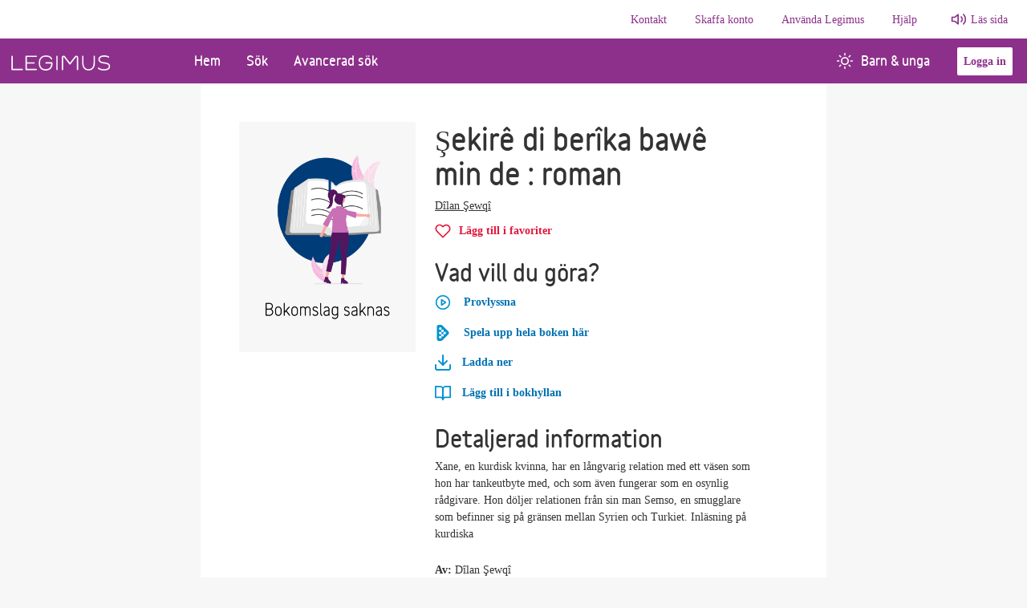

--- FILE ---
content_type: text/html; charset=utf-8
request_url: https://legimus.se/bok/?librisId=n4vrgv41lhzc5q9w
body_size: 15963
content:
<!doctype html>
<html lang="sv"><head><meta charset="utf-8">
    <meta name="viewport" content="width=device-width, initial-scale=1, minimum-scale=1">
    <meta name="author" content="Myndigheten för tillgängliga medier">
    <meta name="description" content="Legimus är Myndigheten för tillgängliga mediers bibliotek. Här kan du söka våra talböcker, punktskriftsböcker, e-textböcker och andra media. Du kan ladda ner talböcker direkt eller beställa böcker. Du kan också läsa artiklar och ta del av våra boktips.">
    <meta name="keywords" content="Talboks- och punktskriftsbiblioteket, TPB, Myndigheten för tillgängliga medier, MTM, tpb-katalogen, låneregler, Böcker, talböcker, punktskrift, e-text, DAISY, taktila, läsnedsättning, läshinder, läshandikapp, dyslexi, disleksi, dysleksi, ordblindhet, synnedsättning, synskada, blind, blindhet, teckenspråk, nedladdning, bokhämtare, bibliotek, AMIS, textview.">
    <meta property="og:image" content="https://legimus.se/src/favicons/mstile-310x310.png">
    
    <base href="/">

    <link href="https://cdn.jsdelivr.net/npm/bootstrap@5.1.3/dist/css/bootstrap.min.css" rel="stylesheet" integrity="sha384-1BmE4kWBq78iYhFldvKuhfTAU6auU8tT94WrHftjDbrCEXSU1oBoqyl2QvZ6jIW3" crossorigin="anonymous">
    <link rel="preload" href="https://stweblegimusprod002.z16.web.core.windows.net/variableblack.woff2" as="font" type="font/woff2" crossorigin="anonymous">

    <link href="/sb/css-bundle.css.v2-9-4" rel="stylesheet">

    <link rel="icon" href="/src/favicons/favicon.ico">
    <link rel="apple-touch-icon-precomposed" sizes="57x57" href="/src/favicons/apple-touch-icon-57x57.png">
    <link rel="apple-touch-icon-precomposed" sizes="114x114" href="/src/favicons/apple-touch-icon-114x114.png">
    <link rel="apple-touch-icon-precomposed" sizes="72x72" href="/src/favicons/apple-touch-icon-72x72.png">
    <link rel="apple-touch-icon-precomposed" sizes="144x144" href="/src/favicons/apple-touch-icon-144x144.png">
    <link rel="apple-touch-icon-precomposed" sizes="60x60" href="/src/favicons/apple-touch-icon-60x60.png">
    <link rel="apple-touch-icon-precomposed" sizes="120x120" href="/src/favicons/apple-touch-icon-120x120.png">
    <link rel="apple-touch-icon-precomposed" sizes="76x76" href="/src/favicons/apple-touch-icon-76x76.png">
    <link rel="apple-touch-icon-precomposed" sizes="152x152" href="/src/favicons/apple-touch-icon-152x152.png">
    <link rel="icon" type="image/png" href="/src/favicons/favicon-196x196.png" sizes="196x196">
    <link rel="icon" type="image/png" href="/src/favicons/favicon-96x96.png" sizes="96x96">
    <link rel="icon" type="image/png" href="/src/favicons/favicon-32x32.png" sizes="32x32">
    <link rel="icon" type="image/png" href="/src/favicons/favicon-16x16.png" sizes="16x16">
    <link rel="icon" type="image/png" href="/src/favicons/favicon-128.png" sizes="128x128">
    <!--Blazor:{"type":"server","prerenderId":"aeb9c8ea60ca411b9812caa436e6c220","key":{"locationHash":"77D12F14A8105320B1AAED6AE7E689DA0EC4483270A645E84079EAA0FFDF550D:7","formattedComponentKey":""},"sequence":0,"descriptor":"CfDJ8Nj8nXT4EdlEiW3GBt3gtmY22sl4f0KN3JZiOsOk0nIUupS/CHyfgwh4nYFHslvkUD6gJhbm2ExBfW7U68\u002BIkl3kq3puaPGDKevU9YSR6RITtUbQBIlj7u41DGa2cDK8a4pfKRNhdA3RWzf2W4tFSWVlSj2zQUhPOSk1JFTLICOrxr9kvnnVwCl/e/LK08/FuVxB1KjqCEBt0lhTLZMjAZPErdvJnZ\u002BnllZbcZxaMtQEyhoANJZIiK9HHIdKiOcTXFUT8BFxVBWhOs3Joafud2HhzHRbWyN5v32D/11Nz4lVebNKWtcqd0aLVQseRp/nel/ycrcPJJe0vnCUCVCFY0XwSemzp4o\u002B06RXsqzins81qRQE5BMyQBI8d8d56e/WzdB/LMT/AQdvpB1T41rAU57M3WA4DSEfhj/mIc7Z87nl6xXRKmz2yaD1x7444rxut8Z7Qu1irMEwnml0ILfok/St6I6YWSAb42C1mve6RE3NyNzUVNQrmmoHFh6\u002BhnkCRXNrXOf2Yz/yZfe3U3Gln7ZBghMieVMoThA5L5g7gPFwwHsWS2pN7HeaeoguBkpzOXp2b2nY3Wmsdz6WvnwFZlY="}--><title>&#x15E;ekir&#xEA; di ber&#xEE;ka baw&#xEA; min de | Legimus</title><!--Blazor:{"prerenderId":"aeb9c8ea60ca411b9812caa436e6c220"}--></head>



<body><!--Blazor:{"type":"server","prerenderId":"df483a0030094dd584d207f0fd6e60b1","key":{"locationHash":"329FC355551D054681BDADD0ECDAE2DBB782559D300990EBFCEE709980B6ADAB:14","formattedComponentKey":""},"sequence":1,"descriptor":"CfDJ8Nj8nXT4EdlEiW3GBt3gtmZh6YpaWR7XqInWqwFDcp7Lte9mfSXOp3DTAVXDBQeyouIaaRcXhB0xddW31KxWiSANqU/w/qqlxgTuflC2FXZx6559Dwfb4GrcsR3vHB//GWuPj1XWzNVoaUBrnS4VCNiDkOpQI/tZCX3f\u002B4nuNb08ZRM4nSKiBhBBMIxQgB/y6vpziAOXuvcrEuGOdWoE6VOItr0hL3U/Iex\u002BX19L4EwqZTIGTPn5HjQC45Je1B0DUH9hBH3xaxBVOGAJfCotVaippQc014tsfbxsxjJ5WcLRs08sSlwc8c3NwYQIURbNVh0MAQle15uVFVkdW/AZ5JU3tFjoL0hYKPdh3Z3jn4w\u002Bqc84OwBXAnfuaJ4CF/s7mTL3HOrvfO5b1jnihtHkocoTJQtBS0xdsLneqsQQ9pwArSAPC1i/ApmdSRx\u002Bg7iKdmKGTQAXIyERhvQsqS1ZLwfI6djmc693P3NNxGVoph2SSpW9Kfo\u002BVVEHgIxPzJrMofQ/fhfQmuBBJRdVQ0hLC7XreDGH9sjSyuYf2NiOxMXQCsoNXky9Ay2Ti4OrSRs\u002BxpBbwMZ\u002BbkA5MDDGUFwtrhI="}--><span id="assertive-announcer" class="sr-only" aria-live="assertive" aria-relevant="additions" aria-atomic="true"></span>
<span id="polite-announcer" class="sr-only" aria-live="polite" aria-relevant="additions" aria-atomic="true"></span><!--Blazor:{"prerenderId":"df483a0030094dd584d207f0fd6e60b1"}-->

<!--Blazor:{"type":"server","prerenderId":"63f3bbc46adb44cba1dce1c74087e55b","key":{"locationHash":"0BF36C2A859C3E1F0AC7FE2B055766DEFDB2620D8ECF987BF51719A9D628BA5C:16","formattedComponentKey":""},"sequence":2,"descriptor":"CfDJ8Nj8nXT4EdlEiW3GBt3gtmaA35/Km71vJMhe5Cj9MlWWTfLhcChlvR3NOyR/m9xYWRKKwMeuE5f1aTB1tThIhuhK6sZ3v7HPDFww\u002BQGB8wTH\u002BY9ZzpRNBnoxQIB358UIxMuB7N8dI36BKLjbLhVUTu/dTrnI/jBo56XdAog9Gkd7TRdOup7OBLVsaW5R3UzroAdpiWxieuTlyyeiZNqjQE1HjEhxj4PSQE951WA4C\u002BdZKfOL/gsZ2U/Rf7E5J7O0esDfjdhr2b5WutOSslpX67QY4EpFsOaXdUZTPbyz5z4g58mHlJGzjbvx/ff28466V9TmrXKkXlBDQI5E9eaAS7Ff8iwYOfz9SnhxHgp0uUNpvL0GNwRVrr47yRU\u002BzD3c0RavAk7LfEmYW1laBBIHH4xVqcQL12aU2ccsgr0vbgOax6VkftzHg1u85aFrmEjyxahHMYHf2E4CALvHtVDrf/30tJczPx5/OFd7LhLEBlOmBmylBNL26VG2R2ULwRcMCCtX0Nw3o0yZhhSJoDhgykulKTC5ixsn4scklrAQyO44"}--><header>
    
    
    <a class="visually-hidden-focusable" href="/bok/?librisId=n4vrgv41lhzc5q9w#main-content" target="_top">G&#xE5; till huvudinneh&#xE5;ll</a>
    <nav class="navbar navbar-expand-lg editorial-nav d-none d-lg-flex" aria-label="information"><div class="collapse navbar-collapse justify-content-end"><ul class="navbar-nav"><li class="nav-item editorial-item"><a href="/kontakt/" class="nav-link">Kontakt</a></li><li class="nav-item editorial-item"><a href="/skaffa-konto/" class="nav-link">Skaffa konto</a></li><li class="nav-item editorial-item"><a href="/anvaenda-legimus/" class="nav-link">Anv&#xE4;nda Legimus</a></li><li class="nav-item editorial-item"><a href="/hjaelp/" class="nav-link">Hj&#xE4;lp</a></li>
                <li class="nav-item"><a class="ReadSpeakerLink" onclick="readpage(this.href, &#x27;xp1&#x27;); return false;" accesskey="L" href="//app-eu.readspeaker.com/cgi-bin/rsent?customerid=6126&amp;amp;lang=sv_se&amp;amp;readid=main-content">Läs sida</a></li></ul></div></nav><nav class="navbar navbar-expand-lg navbar-light" aria-label="huvudmeny"><div class="container-fluid p-0"><a class="navbar-brand" href="/" aria-label="Länk till startsida"><img class="legimus-logo" src="/src/img/Logotyp_legimus.svg" alt="Legimus logotyp"></a>
        <button id="navbarCollapsButton" class="navbar-toggler" type="button" data-bs-toggle="collapse" data-bs-target="#navbarsCollapse" aria-controls="navbarsCollapse" aria-expanded="false" aria-label="Öppna meny"><span class="navbar-toggler-icon mb-1"></span>
            <span>Meny</span></button>

        <div class="collapse navbar-collapse pb-md-0 legimus-navbar-main"><ul class="navbar-nav me-auto custom-pages w-100"><li class="nav-item "><a href="" class="nav-link">Hem</a></li><li class="nav-item "><a href="/sok" class="nav-link">S&#xF6;k</a></li><li class="nav-item "><a href="/avancerad-sok" class="nav-link">Avancerad s&#xF6;k</a></li><li class="nav-item d-block ms-auto nav-item children-youth"><a href="/barn-unga" class="nav-link"><i class="mtm-icons sun-icon-white text-centered"></i>Barn &amp; unga</a></li>
                <li class="navbar-btn align-self-center"><button class="btn-secondary mx-3 login-btn">Logga in</button>
                <div class="sr-only" role="alert" aria-live="assertive"></div></li></ul>

            <ul class="navbar-nav justify-content-end"></ul></div></div></nav>


<div class="collapse navbar-collapse navbar-toggle d-lg-none pb-3" id="navbarsCollapse"><ul class="navbar-nav me-auto custom-pages"><li class="nav-item "><a href="" class="nav-link">Hem</a></li><li class="nav-item "><a href="/sok" class="nav-link">S&#xF6;k</a></li><li class="nav-item "><a href="/avancerad-sok" class="nav-link">Avancerad s&#xF6;k</a></li><li class="nav-item with-icon children-youth"><a href="/barn-unga" class="nav-link"><i class="mtm-icons sun-icon-purple text-centered"></i>Barn &amp; unga</a></li>

        <li class="divider"></li>

        
        <li class="nav-item editorial-item"><a href="/kontakt/" class="nav-link">Kontakt</a></li><li class="nav-item editorial-item"><a href="/skaffa-konto/" class="nav-link">Skaffa konto</a></li><li class="nav-item editorial-item"><a href="/anvaenda-legimus/" class="nav-link">Anv&#xE4;nda Legimus</a></li><li class="nav-item editorial-item"><a href="/hjaelp/" class="nav-link">Hj&#xE4;lp</a></li>
        <li class="nav-item editorial-item"><a class="ReadSpeakerLinkDropDown" onclick="readpage(this.href, &#x27;xp1&#x27;); return false;" accesskey="L" href="//app-eu.readspeaker.com/cgi-bin/rsent?customerid=6126&amp;amp;lang=sv_se&amp;amp;readid=main-content">Läs sida</a></li>

        <li class="nav-item my-auto d-grid d-sm-inline"><button class="btn-secondary me-3 login-btn">Logga in</button></li></ul></div>

<div id="xp1" class="rs_addtools rs_splitbutton rs_preserve rs_skip rs_exp" style="width: auto; display: none"></div></header>

<main class="main-container" id="main-content"><div class="d-flex justify-content-center "><div class="col-12 page-100-height set-width">
    <div id="book-page" class="container-lg p-4 p-md-5"><div class="row row-cols-1 row-cols-sm-2 book-info"><div class="col-sm-auto cover-container"><div class="image-cover  d-flex justify-content-center justify-content-sm-start"><img src="https://www.syndetics.com/index.aspx?isbn=9786257253659/lC.JPG&amp;client=Talboks&amp;type=L12" class="bookcover-main img-fluid" onerror="this.onerror=null;this.src=&#x27;/src/img/bokomslag_saknas_bild.png&#x27;;" alt /></div></div>
            <div class="col text-container mb-5"><h1 class="mt-1 mt-sm-0" lang="ku">&#x15E;ekir&#xEA; di ber&#xEE;ka baw&#xEA; min de : roman</h1>
                <div class="d-sm-flex mb-2"><p><a class="link-discreet" href="/sok?SearchText=D%C3%AElan%2C%C5%9Eewq%C3%AE&amp;ContributorType=author&amp;Endpoint=GetContributorSearch" aria-label="Alla b&#xF6;cker av D&#xEE;lan &#x15E;ewq&#xEE;">D&#xEE;lan &#x15E;ewq&#xEE;</a></p></div>

                <div class="mb-4"><button type="submit" class="favorite-button no-styling-btn " aria-disabled="false" aria-label="L&#xE4;gg till &#x15E;ekir&#xEA; di ber&#xEE;ka baw&#xEA; min de i favoriter"><i class="mtm-icons heart-icon" aria-hidden="true"></i><span class="favorite-text">Lägg till i favoriter</span></button>
            <div class=" d-none spinner-border spinner-border-sm" role="status"><span class="visually-hidden">Lägger till boken i dina favoriter</span></div></div><div class="alert-collapse "><div class="alert d-flex alert-warning d-none"><div><i class="mtm-icons svg-alert-triangle"></i></div><div class="text-break mtm-alert-text"><p><strong>Du m&#xE5;ste logga in.</strong><span>F&#xF6;r att kunna l&#xE4;gga till en bok i dina favoriter m&#xE5;ste du <a href="/MicrosoftIdentity/Account/SignIn?returnUrl=bok%2F%3FlibrisId%3Dn4vrgv41lhzc5q9w" class="action-link text-decoration-underline">logga in</a></span></p></div></div></div><fieldset class="action-buttons-section"><legend class="h2">Vad vill du göra?</legend>
                    <ul class="action-buttons-container p-0"><li><div class="audio"><button id="defaultbutton" class="action-button no-styling-btn visible" role="button" aria-label="Provlyssna p&#xE5; &#x15E;ekir&#xEA; di ber&#xEE;ka baw&#xEA; min de"><i class="mtm-icons play-circle me-3"></i>Provlyssna
    </button>
    <div class="audio-player-container hidden" aria-hidden="true" id="audioplayercontainer"><audio id="audio-player" preload="none">            Det går inte att spela ljud i din webbläsare.
        </audio>
        <button type="button" class id="play-interface" role="button" aria-label="Pause" aria-pressed="false"><span class="btn" id="play-pause-icon"><span class="imageContainer"><i class="mtm-icons play-circle hide-when-playing-only"></i>
                    <i class="mtm-icons pause-circle hide-when-paused-only"></i></span>
                <span class="margin-container"><span class="progress-slider-container"><div class="progress-slider" id="audio-progress"></div></span></span></span></button></div></div>

<div class="alert d-flex alert-danger d-none"><div><i class="mtm-icons svg-alert-danger"></i></div><div class="text-break mtm-alert-text"><p><strong>N&#xE5;got gick fel</strong>Filen kunde inte hittas.</p></div></div></li>
                                    <li><button class="action-button no-styling-btn" aria-label="Spela upp hela boken &#x15E;ekir&#xEA; di ber&#xEE;ka baw&#xEA; min de h&#xE4;r"><i class="mtm-icons play-external-link me-3" aria-hidden="true"></i>Spela upp hela boken h&#xE4;r</button><div class="alert d-flex alert-warning d-none"><div><i class="mtm-icons svg-alert-triangle"></i></div><div class="text-break mtm-alert-text"><p><strong>Du &#xE4;r demo-anv&#xE4;ndare</strong> och kan inte l&#xE5;na denna bok. H&#xE4;r hittar du v&#xE5;ra <a href="/demoboecker">demob&#xF6;cker.</a></p></div></div>
<div class="alert-collapse "><div class="alert d-flex alert-warning d-none"><div><i class="mtm-icons svg-alert-triangle"></i></div><div class="text-break mtm-alert-text"><p><strong>Du har inte beh&#xF6;righet.</strong>Du har inte beh&#xF6;righet att spela upp detta bokformat.</p></div></div></div>

<div class="alert d-flex alert-warning d-none"><div><i class="mtm-icons svg-alert-triangle"></i></div><div class="text-break mtm-alert-text"><p><strong>Du m&#xE5;ste logga in.</strong><span>F&#xF6;r att kunna spela upp en bok m&#xE5;ste du <a href="/MicrosoftIdentity/Account/SignIn?returnUrl=bok%2F%3FlibrisId%3Dn4vrgv41lhzc5q9w" class="action-link text-decoration-underline">logga in</a></span></p></div></div></li><li><button id="DownloadBookButton" class="action-button no-styling-btn" aria-controls="prompt-login-alert-download" aria-label="Ladda ner &#x15E;ekir&#xEA; di ber&#xEE;ka baw&#xEA; min de" aria-haspopup="dialog"><i class="mtm-icons download-book" aria-hidden="true"></i>
    Ladda ner</button>





<div class="alert-collapse "><div class="alert d-flex alert-warning d-none"><div><i class="mtm-icons svg-alert-triangle"></i></div><div class="text-break mtm-alert-text"><p><strong>Du har inte beh&#xF6;righet.</strong>Du har inte beh&#xF6;righet att ladda ner detta bokformat.</p></div></div></div>


<div class="alert d-flex alert-info d-none"><div><i class="mtm-icons svg-alert-info"></i></div><div class="text-break mtm-alert-text"><p><strong>Kontakta ditt bibliotek.</strong>Kontakta ditt bibliotek f&#xF6;r att l&#xE5;na en teckenspr&#xE5;ksbok.</p></div></div>


<div class="alert d-flex alert-warning d-none"><div><i class="mtm-icons svg-alert-triangle"></i></div><div class="text-break mtm-alert-text"><p><strong>Du &#xE4;r demo-anv&#xE4;ndare</strong> och kan inte ladda ner denna bok. H&#xE4;r hittar du v&#xE5;ra <a href="/demoboecker">demob&#xF6;cker.</a></p></div></div>

<div class="alert d-flex alert-warning d-none"><div><i class="mtm-icons svg-alert-triangle"></i></div><div class="text-break mtm-alert-text"><p><strong>Du m&#xE5;ste logga in.</strong><span>F&#xF6;r att kunna ladda ner en bok m&#xE5;ste du <a href="/MicrosoftIdentity/Account/SignIn?returnUrl=bok%2F%3FlibrisId%3Dn4vrgv41lhzc5q9w" class="action-link text-decoration-underline">logga in</a></span></p></div></div>


<div class="book-download-links-container d-flex flex-column" data-medianr="CA62571"></div>

<button style="display: none;" class="action-button no-styling-btn" id="downloadCheckedBooksButton" aria-haspopup="dialog"><i class="mtm-icons download-book"></i>
    Ladda ner</button>
<div class="modal fade d-none  " tabindex="-1" aria-labeledby="modal-titel-id-244bf21a-2204-4c2e-aa8f-8f6ccaac23bc" aria-hidden="true" role="dialog" aria-modal="true" data-bs-backdrop="static" data-bs-keyboard="false"><div class="modal-dialog modal-dialog-centered"><div class="modal-content"><div class="modal-header"><h3 class="modal-title" id="modal-titel-id-244bf21a-2204-4c2e-aa8f-8f6ccaac23bc">Ladda ner vald bok</h3>
                <div role="button" class="button-close" data-bs-dismiss="modal" aria-label="St&#xE4;ng dialogruta" tabindex="0"><img src="/src/img/x-white.svg" alt>
                    St&#xE4;ng</div></div><form method="post" action="/bok/?librisId=n4vrgv41lhzc5q9w"><input type="hidden" name="__RequestVerificationToken" value="CfDJ8Nj8nXT4EdlEiW3GBt3gtmbYroMEiVa5JpP_BR0ajUqmNXciJubWJ53tSJ21rVZwLfGJx-K21v2tqbDVVWf_6boHsq41RA7mlGdlNuG2Bn2mmXwpWXxPIUo9fJFF0y98R-f79M9hguIccCn_-cxuSHE" /><div class="modal-body pb-1 " style="min-height:340px;"><fieldset><legend>Hur vill du ladda ner boken?</legend>
                        <div class="radioWrapper"><input id="rbDownloadFormat2" class="valid" type="radio" name="_downloadFileModel.DownloadFormat" value="Zip" checked="a" />
                                <label for="rbDownloadFormat2">H&#xE4;mta som zip-fil som m&#xE5;ste packas upp</label></div>
                            <div class="radioWrapper"><input id="rbDownloadFormat1" class="valid" type="radio" name="_downloadFileModel.DownloadFormat" value="Iso" />
                                <label for="rbDownloadFormat1">H&#xE4;mta som iso-fil f&#xF6;r att br&#xE4;nna p&#xE5; skiva</label></div></fieldset></div>
        <div class="modal-footer"><button type="button" class="btn btn-secondary" data-bs-dismiss="modal">Avbryt</button>
            <button type="submit" class="btn btn-primary "><span class="submit-spinner "></span>
                <span class="">Ladda ner vald bok</span></button></div></form></div></div></div></li><li><div><button class="action-button no-styling-btn" aria-disabled="false" aria-label="L&#xE4;gg till &#x15E;ekir&#xEA; di ber&#xEE;ka baw&#xEA; min de i bokhyllan"><i class="mtm-icons open-book"></i>
            
            <span>L&#xE4;gg till i bokhyllan</span>
            <div class="d-none spinner-border spinner-border-sm" role="status"><span class="visually-hidden">Lägger till i bokhyllan</span></div></button></div><div class="alert-collapse "><div class="alert d-flex alert-warning d-none"><div><i class="mtm-icons svg-alert-triangle"></i></div><div class="text-break mtm-alert-text"><p><strong>Du m&#xE5;ste logga in.</strong><span>F&#xF6;r att kunna l&#xE4;gga till en bok i bokhyllan m&#xE5;ste du <a href="/MicrosoftIdentity/Account/SignIn?returnUrl=bok%2F%3FlibrisId%3Dn4vrgv41lhzc5q9w" class="action-link text-decoration-underline">logga in</a></span></p></div></div></div>
    <div class="alert d-flex alert-warning d-none"><div><i class="mtm-icons svg-alert-triangle"></i></div><div class="text-break mtm-alert-text"><p><strong>Du &#xE4;r demo-anv&#xE4;ndare</strong> och kan inte l&#xE5;na denna bok. H&#xE4;r hittar du v&#xE5;ra <a href="/demoboecker">demob&#xF6;cker.</a></p></div></div></li><li></li></ul></fieldset>

                <h2>Detaljerad information</h2><p class="description">Xane, en kurdisk kvinna, har en l&#xE5;ngvarig relation med ett v&#xE4;sen som hon har tankeutbyte med, och som &#xE4;ven fungerar som en osynlig r&#xE5;dgivare. Hon d&#xF6;ljer relationen fr&#xE5;n sin man Semso, en smugglare som befinner sig p&#xE5; gr&#xE4;nsen mellan Syrien och Turkiet. Inl&#xE4;sning p&#xE5; kurdiska</p><p><strong>Av: </strong>
        D&#xEE;lan &#x15E;ewq&#xEE;</p><div class="d-sm-flex mb-2"><p><strong>Inl&#xE4;sare: </strong><a class="link-discreet" href="/sok?SearchText=Bedia%2CSarihan&amp;ContributorType=narrator&amp;Endpoint=GetContributorSearch" aria-label="Alla b&#xF6;cker av Bedia Sarihan">Bedia Sarihan</a></p></div><p><strong>Spr&#xE5;k: </strong>Kurdiska</p><p><strong>Format: </strong>Talbok</p><p><strong>Detaljerat format: </strong>Talbok</p><p><strong>L&#xE4;ngd: </strong>5 tim., 17 min.</p>

                <button class="toggle-text no-styling-btn my-3" data-bs-toggle="collapse" href="#bookMetaDetails" role="button" aria-expanded="false" aria-controls="bookMetaDetails"><span class="expandable-button" id="dropdownClosed">Visa mer information om boken
        <svg xmlns="http://www.w3.org/2000/svg" width="24" height="24" viewBox="0 0 24 24" fill="none" stroke="currentColor" stroke-width="2" stroke-linecap="round" stroke-linejoin="round" class="feather feather-chevron-down"><polyline points="6 9 12 15 18 9"></polyline></svg></span>
    <span class="expandable-button" id="dropdownOpened">
        Visa mindre information om boken
        <svg xmlns="http://www.w3.org/2000/svg" width="24" height="24" viewBox="0 0 24 24" fill="none" stroke="currentColor" stroke-width="2" stroke-linecap="round" stroke-linejoin="round" class="feather feather-chevron-up"><polyline points="18 15 12 9 6 15"></polyline></svg></span></button>
<div class="row collapse" id="bookMetaDetails"><div><p lang="ku"><strong>Utf&#xF6;rlig titel: </strong><span lang="ku">&#x15E;ekir&#xEA; di ber&#xEE;ka baw&#xEA; min de : roman</span></p><p><strong>F&#xF6;rlaga: </strong>Anpassad fr&#xE5;n: &#xC7;apa yekem. &#x130;stanbul : Avesta, 2021. ISBN 9786257253659</p><p><strong>Utgivare: </strong>[Malm&#xF6;]: Produced by Swedish Agency for Accessible Media, 2023</p><p><strong>F&#xF6;rlagans ISBN: </strong>9786257253659</p><p><strong>Klassifikation: </strong>Hqcc.01</p><p><strong>Anm&#xE4;rkning: </strong>Anpassad fr&#xE5;n: &#xC7;apa yekem. &#x130;stanbul : Avesta, 2021. ISBN 9786257253659 Digital talbok (DAISY 2.02), ljud</p><p><strong>Filstorlek: </strong>110 MB
            </p><p><strong>Medienummer: </strong>CA62571</p><p><strong>Serie: </strong>Avesta</p></div></div>
                <h2>&#xC4;mnesord</h2>
    <ul class="subject-list d-flex flex-wrap"><li class="subject-list-element"><a class="link-discreet" href="/sok?subject=M%C3%A4nskliga%20relationer&amp;endpoint=GetBySubjectSearch&amp;&amp;StickyFiltersApplied=true">M&#xE4;nskliga relationer</a></li><li class="subject-list-element"><a class="link-discreet" href="/sok?subject=Poeter&amp;endpoint=GetBySubjectSearch&amp;&amp;StickyFiltersApplied=true">Poeter</a></li><li class="subject-list-element"><a class="link-discreet" href="/sok?subject=Otrohet&amp;endpoint=GetBySubjectSearch&amp;&amp;StickyFiltersApplied=true">Otrohet</a></li><li class="subject-list-element"><a class="link-discreet" href="/sok?subject=Kurder&amp;endpoint=GetBySubjectSearch&amp;&amp;StickyFiltersApplied=true">Kurder</a></li></ul></div></div></div></div></div></main>

<persist-component-state></persist-component-state>

<footer><div class="container-fluid"><div class="row"><div class="col col-md-5 col-lg-3 gy-3"><h2>Kontakt</h2>
                        <ul class="list-unstyled mt-4"><li><h3>Telefontider</h3></li><li class="mt-4"><h4 class="mb-0">Kontaktcenter</h4>
                                    <span class="breadtext">Helgfri m&#xE5;ndag till fredag 09:00-11:00 samt 13:00-14:00</span></li><li class="mt-3 breadtext"><span class="title-inline">Telefon:</span>040-653 27 10</li>
                                <li class="breadtext"><span class="title-inline">E-post:</span>
                                    <a href="mailto:info@mtm.se">info@mtm.se</a></li><li class="mt-4"><h4 class="mb-0">Punktskrifts- och prenumerationsservice</h4>
                                    <span class="breadtext">Helgfri m&#xE5;ndag till fredag 09:00-11:00 samt 13:00-14:00</span></li><li class="mt-3 breadtext"><span class="title-inline">Telefon:</span>040-653 27 20</li>
                                <li class="breadtext"><span class="title-inline">E-post:</span>
                                    <a href="mailto:punktskrift@mtm.se">punktskrift@mtm.se</a></li></ul></div><div class="col-md-3 gy-3"><h2>Skaffa konto</h2>
                        <ul class="list-unstyled mt-4"><li class="mt-2"><a href="/skaffa-konto/vem-kan-faa-konto/">Vem kan f&#xE5; konto?</a></li><li class="mt-2"><a href="/skaffa-konto/vad-aer-skillnaden-paa-en-talbok-och-en-ljudbok/">Vad &#xE4;r skillnaden p&#xE5; en talbok och en ljudbok?</a></li><li class="mt-2"><a href="/skaffa-konto/hur-goer-jag-som-arbetar-med-talboecker-paa-bibliotek/">Hur g&#xF6;r jag som arbetar med talb&#xF6;cker p&#xE5; bibliotek?</a></li><li class="mt-2"><a href="/skaffa-konto/skaffa-demokonto/">Skaffa demokonto</a></li><li class="mt-2"><a href="/skaffa-konto/hantering-av-personuppgifter/">Hantering av personuppgifter</a></li></ul></div><div class="col-md-3 gy-3"><h2>Anv&#xE4;nda Legimus</h2>
                        <ul class="list-unstyled mt-4"><li class="mt-2"><a href="/anvaenda-legimus/saa-laeser-du-vaara-boecker/">S&#xE5; l&#xE4;ser du v&#xE5;ra b&#xF6;cker</a></li><li class="mt-2"><a href="/anvaenda-legimus/funktioner-i-legimus/">Funktioner i Legimus</a></li><li class="mt-2"><a href="/anvaenda-legimus/anvaend-legimus-appen/">Anv&#xE4;nd Legimus-appen</a></li><li class="mt-2"><a href="/anvaenda-legimus/om-boken-inte-finns-i-legimus/">Om boken inte finns i Legimus</a></li><li class="mt-2"><a href="/anvaenda-legimus/tillgaenglighetsredogoerelser/">Tillg&#xE4;nglighetsredog&#xF6;relser</a></li></ul></div><div class="col-md-3 gy-3"><h2>Hj&#xE4;lp</h2>
                        <ul class="list-unstyled mt-4"><li class="mt-2"><a href="/hjaelp/om-legimus/">Om Legimus</a></li><li class="mt-2"><a href="/hjaelp/vanliga-fraagor/">Vanliga fr&#xE5;gor</a></li><li class="mt-2"><a href="/hjaelp/saa-haer-goer-du-instaellningar-i-legimus/">S&#xE5; h&#xE4;r g&#xF6;r du inst&#xE4;llningar i Legimus</a></li><li class="mt-2"><a href="/hjaelp/fraagor-om-inlaesningar/">Fr&#xE5;gor om inl&#xE4;sningar</a></li></ul></div></div>
        <div class="row my-4"><div class="col text-center"><img class="img-fluid" src="/src/img/Logotyp_MTM.svg" alt="MTM logotyp"></div></div></div></footer><!--Blazor:{"prerenderId":"63f3bbc46adb44cba1dce1c74087e55b"}-->

<div id="reconnect-modal" class="my-reconnect-modal" style="display: none;"></div>
<script src="_framework/blazor.web.js" autostart="false"></script>
<script src="blazorScripts/boot.js"></script>


<script src="https://cdn.jsdelivr.net/npm/bootstrap@5.1.3/dist/js/bootstrap.bundle.min.js" integrity="sha384-ka7Sk0Gln4gmtz2MlQnikT1wXgYsOg+OMhuP+IlRH9sENBO0LRn5q+8nbTov4+1p" crossorigin="anonymous"></script>
<script>
    window.rsConf = {
        general: {
            usePost: true,
            skipHiddenContent: true
        }
    };
</script>



<script>
    var _mtm_cloud = window._mtm_cloud = window._mtm_cloud || [];
    _mtm_cloud.push({ 'mtm.startTime': (new Date().getTime()), 'event': 'mtm.Start' });
    (function () {
        var d = document, g = d.createElement('script'), s = d.getElementsByTagName('script')[0];
        g.async = true; g.src = 'https://cdn.matomo.cloud/mtm.matomo.cloud/container_NMgwRD6J.js'; s.parentNode.insertBefore(g, s);
    })();
</script>


<script src="//cdn1.readspeaker.com/script/6126/webReader/webReader.js?pids=wr" id="rs_req_Init" async></script>

<script src="/sb/js-bundle.js.v2-9-4"></script></body></html><!--Blazor-Server-Component-State:[base64]/yIZwFAUl0/9rSf0ICTRtO4pPglpexBDqM6tGC+Vvpox/zwfzOft3A3ncuUM9/CQzU4yKvsEbmgdptZV4hZzjfPLYgQRhWXo8hocprc/l/v6skb/tK6OU4aUxfvyf322d8GlOji9UF5TkwrAS5nGV29/3P2pesBBaoTEcVm8UheowoyK3QOVp0DskWB2JY7lMYj98Ipsbaf86UO3yBUarhKEs4PmWm5yVzNQB8CRdBmaSY3d/Vl5wGBcoLIpk4stTBtBunj1O1WQ+EJQ4etTJxKNPNnpBduZ8MRs/ERvoIpqTIRe7Gdt+p5wIOYMJ07to+M8QBJSt5qpT8B3pkV41cTx2ECFuU27LB1GNQozIEC6i+ypz07NZPwMUakutlDrnGd4HP8p3tK1SQBt3BZAQuni+ZGxXgNtrmAr/H45q2Axl2xAiQS7rNKu8Pk+vEw0LhpWwL1U9fNt2NVviEqZgvSqfelRvPeXm0bkLqS3lUaHPwNAL0oBYcyRW3T2RvrZVI1hzszM9H6i+hd/71fIWcSj4mrpPpNSXjtnqMQ/KVw5vUXwvvdSKFuGKPpDu1JlYPANK33j7h1BfUBSd6MKs9JjwZY6//3fTbLtTgrlcfHwGxliaQ9H/c1l/o9grDuDYr/FZUKgFh7s5l5seK2eN6TvewPE6wroYjYzhDtFJuUew22cedfTEA9K663ZnUMTh0riRC0e5CxsWYg7EcRw0ZvyYZ0vyLSroRaWXHgKlJlcov3TEHcF5zoqwNB4KjGX2pj6YC57yjqUQiwz3hgWIlNqwmdgDf/jG4ernF5O5j7CLcDntO8QFnxqFB4Eidje82XQGThu/S9fhc+lq7fv+YzAj6PBj7zelAew9JcastbX2OHxUuJcj2y6gVhAS1F9H86LlRo5Pf38HgQajP6+VnQQvKTmUwamCiRmmlQAu5D+VLDOjN1BQ+J3ylqfFOBwouWYgJ234B9j64g8Jod+w4g575gAskPslQvz12hRPD2G/iXI+SZ4njmNFdDr6zIcgP+090ANmGhfVumIiE3WM+53HCK1KNl9ijoK0+3BCqWBD3DhDGBG/Uqg1iE6t0XhTp8v+786ts5R3/oi0iNuyCG4fMg0vxM7WmrASCThn+/sJeeoh8EVTtIS1FuC/tHDKEL/fPuBYzh8tEpij6Ckh/CED/CjPAW9KZ3UCy0u5uKznYNAyKoW6cm0fe2S1K6j9mmzafpTyn/zixaeDLv3Q5sWJtiI3HbIEodZ2CpY/l48Cn10TpkS432gNJ3rgYBkM4OKgQ+F/pUh+t/tr/[base64]/NP0LQUwn7twf/+giGQp8+8BhKyaBMgBi8rcgNGKIXgZFiWtrFMtedxpUs/cNccMB3AeqZDcCLWXf+yAEyH5KzzYQ0TQABiXx2TRNj9O8+DApqt/KuTEShTusWB8RgeNj1Muqf2SPVQj6pviEHW3dLTXYcQsCs6wmt8hHUfegsb8Z0PDJOHr12Rn1qShoQhyEdN7MdS8fszHRUMDExGZSXqnFTwgL9MmNLyUmKUbWDX0UaclCt6NVmtyVHu0W3OsGZRm/dyt0oE1buY0NZdnEKP/g/[base64]/9/6OdA1r1AEPp9wmXV9tU1rWz/Co6TUJQEda+1QJgvJJXqesHH0p/B200YergHFR11X/hfpZaPHfA1AhyQShpjg3I6cS+8cMrOv2mSiS7lN2k3hE9ipvujSpfqUOoZr11oH6EMe3/pB7747IsTsKo1kTdWVw/iptkPYR/CxMfvvicbgk9ZIkem/fBVai/fX/WTjh7g/84D/+auOFBVUBv7LrsyQD23gFP/4J3LNofCm/5s7+yCtK559Us2d0Co7Bk5o7zdufFmXBgv/PWQU2NYW+XHwu+Zi8uFYMUyUPmFhOttgiib6deCuffPtwPBurIhnhycrYnOqKQ3xxQVodaNm8JBmn7Qmeh8SY+7j+Bw7gImEyuuq0Ep1EF+IFm/0EIcAUvFGUQG6wMSnVUhlK8pZkxTda0eCV9d+1jgddviZqbK6Yax3hOqIoy95iazUb7n82CQYcOmPCSMAZQc7sGD0UlY27WYMkVMtUxOUEz2mEXH/DkOX4EDwRkn/pWoX91e/w933b77hHLsFkZCzc6es9tSyWVgLp1+BLsToBJWZBBHtH3n4ATg9UaOyXiU9VOBwfJDJLxII4yOmIxb8OM9w3DwyvVHZUuDzjCwE30kMkSEjJdGxsHgUqMnOvgLXGYtF6Eyc/yngy/wC6a6TJ9PZqCd2gB5g7WsKCi7IBDKMsSWdcavRRyPkzFDx47pgEucyWm/SnZlZ+S6JeN5jPXqpSzqObHHer2ZMC8/[base64]/oerG7vn7GtzxlzsQ+uoWFX1/7F+GC/tMffhSs1dTvycRi7S3Lk84T64VbdhOW9Njy5PSRqM9V63aF+SSuM2IYCkwnzKZnbyuMyU2VJauY5KoL0BBuDHeNjOcDsDfZQobgH1CAlTEOqdrmaSmcoe0SlJ0b7foFVqrYduTvSQMwYFSWhKvMwlecHuqfBbpaBSqCs4ocv/1R6AIuedzN3SAJQoGq7gFN0YvYNo+7wZhDSQtj9asd8msDD88j4N0fMvvlI9rf3SKVMZqSCJ1tqVx7RchApFAxSNQZeJxuCEqyDyxlxKEl1o9DuFBxaba8D7GJz3G0jxVJWjntEmLJX0YXrppYlZSv8eZIkO71t5xgP442+vilF5/BBUhWK9DJ/nlnu9/tCeGXpN6oFgWfq67D8u7Ip/Zgarc6+oPg7U+tMJ81VMrcgp1keutFyGaIUur4Xz4wJqdRWqYvdsENUZV9ko8erugU/o0pv1SfgO8he0mVsGu5GQL85Tbzb+x3i3fIdEcPG3O9BlAdZR4eQafRlFucxkh9F+G9XJw5LOX/xlFiw5SwJEla3chJdtolPukABe1c20qe/mTmxW8qc/Ku4QIyCPvNNw4AZVokNcAT3PrvFADz8aJVxucnrRSwHdR22ODLSxFNk9d4PO1gWaxURjn/[base64]/w5sp1aKE01+YX6eEyP17D7GG5A+y90Xr2irZ5ZRCzfJsUZlL+3QSuAKk8ajxNC8lsJ+rlAoHsuzxo3V4KQpBk2TWQcxMbo8rg12ClXRzMVNMU0/x4BTVXD3aMAw4Cn+8/AwAX871aEHsnuYqM3TOqPkn425sB86jHFlADUVZx+BwAbaStVQM9vTwhByMxftIGfKJ6wMQwkGadzaqnvgv3TYS/eRO2AXoy6kw4XkEgn6gnHX7leMrTaukxTV0houOPZoLP+9azbjC7/jONaXM4cTF7nvQ=-->

--- FILE ---
content_type: text/css
request_url: https://legimus.se/sb/css-bundle.css.v2-9-4
body_size: 8290
content:
@charset "UTF-8";.btn{border:solid .125px;height:2.4375rem;font-weight:bold;}.btn:focus{outline:0.188rem solid #0093d0;}.btn-danger{background-color:#ffffff;border:solid 0.125rem #e0183d;color:#e0183d;}.btn-danger:active:focus{box-shadow:none;outline:0.188rem solid #0093d0;}.btn-danger:hover{background-color:#fef4f0;border:solid 0.125rem #e0183d;color:#e0183d;text-decoration:underline;}.btn-danger:focus{background-color:#ffffff;border:solid 0.125rem #e0183d;box-shadow:none;color:#e0183d;}.btn-danger:active{background-color:#fdd8d0;border:solid 0.125rem #810740;box-shadow:none;color:#810740;}.btn-danger:disabled{background-color:#ffffff;border:solid 0.125rem #666666;color:#666666;pointer-events:none;}.btn-danger.disabled{color:#ffffff;background-color:#666666;border-color:#666666;}.btn-primary{background-color:#8d308b;border:none;color:#ffffff;}.btn-primary:active:focus{box-shadow:none;outline:0.188rem solid #0093d0;}.btn-primary:hover{background-color:#712176;border:none;color:#ffffff;text-decoration:underline;}.btn-primary:focus{background-color:#8d308b;border:none;box-shadow:none;color:#ffffff;}.btn-primary:active{background-color:#54155f;border:none;box-shadow:none;color:#ffffff;}.btn-primary:disabled,.btn-primary.disabled{background-color:#666666;border:none;color:#ffffff;cursor:none;pointer-events:none;}.btn-secondary{background-color:#ffffff;border:solid 0.125rem #8d308b;color:#8d308b;}.btn-secondary:active:focus{box-shadow:none;outline:0.188rem solid #0093d0;}.btn-secondary:hover{background-color:#f9f1f8;border:solid 0.125rem #8d308b;color:#8d308b;text-decoration:underline;}.btn-secondary:focus{background-color:#ffffff;border:solid 0.125rem #8d308b;box-shadow:none;color:#8d308b;}.btn-secondary:active{background-color:#f6c9e3;border:solid 0.125rem #8d308b;box-shadow:none;color:#8d308b;text-decoration:none;}.btn-secondary:disabled{background-color:#ffffff;border:solid 0.125rem #666666;color:#666666;pointer-events:none;}button{border-radius:.25rem;font-size:.875rem;font-weight:bold;height:2.4375rem;outline-offset:0.063rem;padding:0rem .5rem 0rem .5rem;width:auto;}.buttons-big{color:#0072b2;font-size:1rem;}button.no-styling-btn,.action-button.no-styling-btn,.danger-button.no-styling-btn{background-color:transparent;border:none;padding:0rem 0rem 0rem 0rem;text-align:left;border-radius:0;height:auto;}button.no-styling-btn:focus,.action-button.no-styling-btn:focus,.danger-button.no-styling-btn:focus{outline-offset:0.25rem;}button.active{color:#003c78;}html,body{background-color:#f7f7f7;height:100%;}:disabled,.disabled{pointer-events:none;}.feather-chevron-left:active,.feather-chevron-right:active{stroke:#002b63;}.feather-chevron-left:disabled,.feather-chevron-right:disabled{stroke:#666666;}:focus{outline:0.188rem solid #0093d0;}.form-control{background-color:#ffffff;border:solid 0.063rem #666666;border-radius:.125rem;font-size:.875rem;}.form-control:focus{box-shadow:0 0 0 0.25rem #0093d0;}.form-control .placeholder{color:#666666;font-style:italic;}.divider{margin:1rem 2rem;border-bottom:2px solid #8d308b;}.set-width{background-color:#ffffff;}input:-webkit-autofill{-webkit-box-shadow:0 0 0px 1000px #cafbfc inset;}.page-100-height{min-height:100vh;}.mtm-search-spinner{color:#8d308b;opacity:60%;margin-top:3rem;}.mtm-search-spinner .spinner-border{width:3rem;height:3rem;}.main-container{max-width:100%;padding:0;}.container-fluid{padding:0rem 0rem 0rem 0.75rem;}.container-fluid .navbar-brand{margin:0;}.children-youth-layout{background-image:url("/src/img/background-children-youth.png");background-repeat:no-repeat;background-attachment:fixed;background-position:30px 250px;}.cookie-wrapper{padding:1.5rem;border-bottom:4px solid #54155f;}.cookie-wrapper button{height:auto;}.cookie-wrapper #acceptBasicCookies{margin-right:0.75rem;}.sidebar{background-color:#ffffff;overflow:hidden;padding-top:3.5rem;position:sticky;top:0;max-width:19.375rem;}@media (min-width:992px){.set-width{max-width:780px;}}.audio .action-button{padding:0;}.audio button{background-color:transparent;border:none;}.audio .audio-player-container #play-interface{padding-left:revert;}.audio .audio-player-container #play-interface #play-pause-icon{border:none;display:flex;justify-content:flex-start;padding:0;align-items:center;}.audio .audio-player-container #play-interface #play-pause-icon .imageContainer{align-content:center;display:flex;flex-direction:row;justify-content:center;margin-left:-0.313rem;}.audio .audio-player-container #play-interface #play-pause-icon .margin-container{align-items:center;display:flex;flex-direction:row;justify-content:center;margin-left:.3rem;}.audio .audio-player-container #play-interface #play-pause-icon .margin-container .progress-slider-container{background:#f7f7f7;border:0.063rem solid #0072b2;height:1rem;padding:0;width:7.5rem;}.audio .audio-player-container #play-interface #play-pause-icon .margin-container .progress-slider-container .progress-slider{background-color:#0072b2;height:1rem;margin-top:-.063rem;width:.625rem;}.audio .audio-player-container .hide-when-paused-only{display:none;}.audio .audio-player-container .hide-when-playing-only{display:unset;}.audio .audio-player-container.currently-playing .hide-when-paused-only{display:unset;}.audio .audio-player-container.currently-playing .hide-when-playing-only{display:none;}.audio .hidden{display:none;}.audio .visible{display:unset;}@font-face{font-family:"variableblack";font-weight:normal;font-style:normal;src:url("https://stweblegimusprod002.z16.web.core.windows.net/variableblack.woff2") format("woff2");font-display:swap;}#book-page{background-color:#ffffff;}#book-page .book-info a:focus-visible{outline-offset:0.25rem;}#book-page .book-info .cover-container{max-width:40%;}#book-page .book-info .cover-container .bookcover-main{width:13.75rem;}#book-page .book-info .text-container{width:60%;}#book-page .book-info .text-container .action-buttons-container{list-style:none;}#book-page .book-info .text-container .action-buttons-container li:not(:empty){min-height:2.3475rem;}#book-page .book-info .text-container .action-buttons-container .action-button-inf{display:flex;height:2.3475rem;align-items:center;}#book-page .book-info .text-container .description{margin-bottom:1.5rem;}#book-page .book-info .text-container .favorite-button .favorite-text{color:#e0183d;font-weight:bold;}#book-page .book-info .text-container .narrator{color:#333333;}#book-page .book-info .text-container p{margin-bottom:0;}#book-page .book-info .text-container .subject-list{padding-left:unset;}#book-page .book-info .text-container .subject-list .subject-list-element{list-style:none;display:inline;font-size:14px;}#book-page .book-info .text-container .subject-list .subject-list-element:after{content:'\00a0\2022\00a0';}#book-page .book-info .text-container .subject-list .subject-list-element:last-child:after{content:none;}#book-page .book-info .text-container .toggle-text{margin-top:2rem;}#book-page .book-info .text-container .toggle-text #dropdownOpened{display:none;}#book-page .book-info .text-container .toggle-text[aria-expanded="true"] #dropdownOpened{display:unset;}#book-page .book-info .text-container .toggle-text[aria-expanded="true"] #dropdownClosed{display:none;}#book-page .book-info .text-container #bookMetaDetails{margin-bottom:10px;}#book-page .book-info .text-container .confirmation-message{margin:0.5rem 0 1.5rem;}@media (max-width:575.98px){#book-page .book-info .cover-container{max-width:100%;margin-bottom:.625rem;}#book-page .book-info .text-container{width:100%;}#book-page .book-info .text-container .action-buttons-container li{min-height:auto;}#book-page .book-info .text-container .action-buttons-container .action-button,#book-page .book-info .text-container .action-buttons-container .audio{border:solid 0.125rem #0072b2;border-radius:.25rem;margin-top:.5rem;text-align:center;width:100%;height:2.4375rem;}#book-page .book-info .text-container .action-buttons-container .action-button .visible,#book-page .book-info .text-container .action-buttons-container .audio .visible{border:none;margin:0;}}@media print{#book-page .action-buttons-section,#book-page .favorite-button,#book-page #referer-link,#book-page .toggle-text{display:none !important;}#book-page h2{margin-top:1rem;}#book-page .cover-container{margin-bottom:1rem !important;}footer,.navbar{display:none;}}#start-page{background-color:#ffffff;}#start-page .hero-banner{background-image:url("/src/img/legimus_platta_3.png");overflow-wrap:anywhere;background-size:cover;}.search-result-page .title,.search-result-page p{overflow:hidden;}.search-result-page .selectionTitle{margin:0;}.search-result-page .btn-secondary:checked{box-shadow:none;}.search-result-page .boklista ul{padding-left:unset;}.search-result-page .boklista .bookListItem{padding:40px 0;cursor:pointer;}.search-result-page .boklista .bookListItem:focus-within{outline:0.188rem solid #0093d0;}.search-result-page .boklista .bookListItem a{display:block;text-decoration:unset;}.search-result-page .boklista .bookListItem a:focus{outline:none;}.search-result-page .boklista .bookListItem h3{color:#0072b2;text-decoration:underline;}.search-result-page .boklista .pointer{border-bottom:solid 0.063rem #8b8b8b;list-style:none;}.search-result-page .boklista .pointer:last-child{border:none;}.search-result-page .book-cover{max-width:6.25rem;}.search-result-page a.action-button.no-styling-btn{cursor:pointer !important;}.search-result-page .search-filters-container{max-height:0;opacity:0;transition:max-height 0.5s ease-out,opacity 0.2s ease-out;visibility:hidden;pointer-events:none;}.search-result-page .search-filters-container.open{max-height:1000px;opacity:1;visibility:visible;pointer-events:auto;}.search-result-page .search-filters-container.closed{max-height:0;opacity:0;visibility:hidden;pointer-events:none;}.no-max-width{max-width:unset;}.under-production-text{background:#edf7fc;color:#005595;font-weight:bold;display:inline-flex;justify-content:center;align-items:center;gap:0.25rem;border-radius:4px;font-family:Verdana,Geneva,Tahoma,sans-serif;font-size:14px;}@media (min-width:768px){.book-cover{max-width:9.563rem !important;}}@media (min-width:992px){.search-with-sidebar-container .search-body{display:flex;}}.hero-layout-container{background-color:#ffffff;}.hero-layout-container .set-width{background-color:transparent;}@media (min-width:500px){.hero-layout-container .authentication-page{width:500px;}.hero-layout-container .authentication-page:has(.new-user-wrapper){width:584px;}}.hero-layout-container .authentication-page .new-user-wrapper .navbar-brand{display:block;text-align:center;}.hero-layout-container .authentication-page .new-user-wrapper ul{padding-left:1rem;}.hero-layout-container .authentication-page .login-form-container,.hero-layout-container .authentication-page .new-user-wrapper{background-color:#ffffff;border-radius:.25rem;}.hero-layout-container .authentication-page .login-form-container .legimus-logo,.hero-layout-container .authentication-page .new-user-wrapper .legimus-logo{margin:12rem 0 5rem 0;}.hero-layout-container .authentication-page .MTM-Logo{width:9.8rem;}.input-validation-error{border:0.188rem solid #c01142;background-image:url("data:image/svg+xml;charset=utf8,%3Csvg xmlns='http://www.w3.org/2000/svg' width='20' height='20' viewBox='0 0 24 24' fill='none' stroke='%23dc3545' stroke-width='3' stroke-linecap='round' stroke-linejoin='round' class='feather feather-x-circle'%3E%3Ccircle cx='12' cy='12' r='10'%3E%3C/circle%3E%3Cline x1='15' y1='9' x2='9' y2='15'%3E%3C/line%3E%3Cline x1='9' y1='9' x2='15' y2='15'%3E%3C/line%3E%3C/svg%3E");background-repeat:no-repeat;background-position:right calc(0.375em + 0.1875rem) center;background-color:#fef4f0;}.field-validation-error{color:#c01142;}.field-validation-error:not(:empty){margin-left:15px;}.validation-summary-errors ul{margin:0;padding:0;list-style:none;}.validation-summary-errors li{padding:0;margin:0;}@media (min-width:768px){.hero-layout-container{background-color:#8d308b;height:100%;}.hero-layout-container .legimus-logo{margin:2.5rem 0 1.563rem !important;}.hero-layout-container .login-form-container,.hero-layout-container .new-user-wrapper{box-shadow:0 0.625rem 0.75rem 0 rgba(0,0,0,0.12);margin:5.125rem 0rem 3.25rem 0rem;padding:2rem;}}.page-content{max-width:100%;}.mina-sidor .boklista a:focus-visible{outline-offset:0.25rem;}.mina-sidor .boklista .book-buttons .action-button{margin-top:0.75rem;}.mina-sidor .boklista .book-element{border-bottom:solid 0.063rem #8b8b8b;}.mina-sidor .boklista .book-element.selected{background-color:#f9f1f8;}.mina-sidor .boklista .book-element:last-child{border-bottom:none;}.mina-sidor .boklista .sort li{border-right:solid 0.063rem #333333;padding:0rem .75rem;}.mina-sidor .boklista .sort li:last-child{border:none;}.mina-sidor .breadcrumb-current{color:#333333;font-weight:normal;text-decoration:none;}.mina-sidor .sidenavbar{background-color:#ffffff;position:sticky;top:0;}.mina-sidor .sidenavbar .flex-column .nav-item{border-top:0.063rem solid #8b8b8b;}.mina-sidor .sidenavbar .flex-column .nav-item .img-fluid{margin:0 1.313rem 0 1.563rem;width:1.25rem;}.mina-sidor .sidenavbar .flex-column .nav-item:last-child{border-bottom:0.063rem solid #8b8b8b;}@media (max-width:767.98px){.row .book-buttons .action-button{border:solid 0.125rem #0072b2;border-radius:.25rem;margin-top:.5rem;text-align:center;width:100%;}.row .book-buttons .danger-button{border:solid 0.125rem #e0183d;border-radius:.25rem;margin-top:.5rem;text-align:center;width:100%;}}@media (min-width:62rem){#content{max-width:48.75rem;}.sidenavbar{max-width:19.375rem;}.sidenavbar .flex-column .nav-item{border:none !important;}.sidenavbar .flex-column .nav-item .button-link.active{font-weight:bold;}.sidenavbar .flex-column .nav-item h3{font-family:Verdana;font-size:.875rem;}.sidenavbar .flex-column .nav-item .img-fluid{margin:0 1rem 0 3rem !important;}.sidenavbar .flex-column .nav-item.active,.sidenavbar .flex-column .nav-item.active.sub-nav{background-color:#f6c9e3;}.sidenavbar .flex-column .nav-item a.sub-link{background-color:#f9f1f8;}.sidenavbar .flex-column .nav-item a.active{background-color:#f6c9e3;}.sidenavbar .flex-column .nav-item.sub-nav{background-color:#f9f1f8;}.sidenavbar .page-title,.sidenavbar .username{text-align:center;}.sidenavbar .username{color:#8d308b;font-weight:bold;width:12.5rem;word-wrap:break-word;}}.mina-sidor #main-content{background-color:#ffffff;}.mina-sidor .list-heading{overflow-wrap:anywhere;}.mina-sidor legend{font-weight:normal;}.profile h3{font-family:variableblack;font-size:1.5rem;}.visibility-hidden,.hidden{display:none;}.visibility-visible{display:initial;}.action-link{border:none;background-color:transparent;color:#0072b2;font-family:Verdana;font-weight:bold;width:auto;padding:0.25rem;}button.action-link{height:auto;}.action-button,.back-link{color:#0072b2;text-decoration:none;}.action-button:active,.back-link:active{color:#002b63;}.action-button:disabled,.back-link:disabled{color:#666666;}.action-button:hover,.back-link:hover{color:#0072b2;text-decoration:underline;}.action-button.remove{color:#e0183d;}.button-link{color:#333333;font-weight:normal;text-decoration:none;}.danger-button{color:#e0183d;text-decoration:none;}.danger-button:hover{color:#e0183d;text-decoration:underline;}.more-link,.expandable-button{color:#0072b2;font-size:1rem;text-decoration:none;}.more-link:active,.expandable-button:active{color:#002b63;}.more-link:disabled,.expandable-button:disabled{color:#666666;}.more-link:hover,.expandable-button:hover{color:#0072b2;text-decoration:underline;}.white-action-button{background-color:#712176;color:#ffffff;font-size:1rem;text-decoration:none;}.white-action-button:hover{color:#ffffff;text-decoration:underline;}.white-action-button:active{color:#f6c9e3;text-decoration:none;}.white-action-button:disabled{color:#712176;}.alert{border:solid .125rem;border-radius:0rem;margin:20px 0 20px 0;}.alert-danger{background-color:#fef4f0;border-color:#c01142;color:#c01142;}.alert-danger p,.alert-danger h1,.alert-danger h2,.alert-danger h3{color:#c01142;}.alert-info{background-color:#edf7fc;border-color:#005595;}.alert-info p,.alert-info h1,.alert-info h2,.alert-info h3{color:#005595;}.alert-success{background-color:#edf6f4;border-color:#015759;}.alert-success p,.alert-success h1,.alert-success h2,.alert-success h3{color:#015759;}.alert-warning{background-color:#fdf9ef;border-color:#814f09;}.alert-warning p,.alert-warning h1,.alert-warning h2,.alert-warning h3{color:#814f09;}.alert-collapse{visibility:hidden;max-height:0px;overflow:hidden;transition:max-height 0.5s cubic-bezier(0,1,0,1);}.alert-collapse.show{visibility:visible;max-height:99em;transition:max-height .5s ease-in-out;}.mtm-alert-text strong{margin-right:0.4em;}.static-page{background-color:#ffffff;word-break:break-word;}.static-page img{max-width:100% !important;height:auto !important;}.static-page h1{margin:2.5rem 0 1.5rem 0;}.static-page .row{padding-bottom:2.5rem;}.boklistapreview{background-color:#ffffff;}.boklistapreview a:focus{outline-offset:0.25rem;}.boklistapreview .booklistdescription{margin-top:10px;}.boklistapreview .book-row{list-style:none;}.boklistapreview .book-row .book-container{width:9.375rem;}.boklistapreview .book-row .book-container a{display:block;height:100%;width:9.375rem;text-decoration:none;font-weight:normal;}.boklistapreview .book-row .book-container .book-item-info{max-width:9.375rem;overflow-wrap:break-word;margin-top:10px;}.boklistapreview .book-row .book-container .book-item-info .book-item-body .title{text-decoration:underline;}.boklistapreview .book-row .book-container .book-item-media{display:flex;flex-direction:column;height:14.875rem;justify-content:flex-end;width:9.375rem;}.boklistapreview .book-row .book-container .book-item-media .bookcover-main{height:auto;max-width:9.375rem;width:9.375rem;}.boklistapreview .pointer{outline-offset:.125rem;}.boklistapreview .pointer:hover{cursor:pointer;}@font-face{font-family:"variableblack";font-weight:normal;font-style:normal;src:url("https://stweblegimusprod002.z16.web.core.windows.net/variableblack.woff2") format("woff2");font-display:swap;}.modal-content{border:unset;}.modal-content .modal-header{font-family:Verdana;background-color:#8d308b;color:#ffffff;}.modal-content .modal-header .modal-title{color:#ffffff;font-family:"variableblack";font-size:24px;font-weight:normal;margin-left:1rem;}.modal-content .modal-header .button-close{font-size:14px;font-weight:bold;cursor:pointer;background:none;border:none;color:white;display:flex;align-items:center;}.modal-content .modal-header .button-close > img{margin-right:0.5rem;}.modal-content .modal-body{padding:1.5rem 2rem 6rem;min-height:300px;overflow-wrap:anywhere;}.modal-content .modal-body label{display:flex;align-items:center;margin-bottom:2px;margin-left:15px;}.modal-content .modal-body p{margin-bottom:0.5rem !important;}.modal-content .modal-body input[type="text"]{font-size:0.875rem;padding:5px 14px;}.modal-content .modal-body input[type="text"]:not(.input-validation-error){margin-bottom:10px;}.modal-content .modal-body input[type="radio"]{opacity:0;position:absolute;}.modal-content .modal-body input[type="radio"] + *::before{content:"";display:inline-block;vertical-align:bottom;width:1rem;height:1rem;margin-right:0.5rem;border-radius:50%;border-style:solid;border-width:0.1rem;border-color:gray;}.modal-content .modal-body input[type="radio"]:checked{color:#8d308b;}.modal-content .modal-body input[type="radio"]:checked + *::before{background:radial-gradient(#8d308b 0%,#8d308b 40%,transparent 50%,transparent);border-color:#8d308b;}.modal-content .modal-body .alert-feedback{padding-top:60px;}.modal-content .modal-footer{display:flex;justify-content:space-between;}.modal-content .modal-footer > button[type="submit"]{max-width:255px;}.modal-content .modal-footer button[type="submit"]{min-width:152px;}a,button,h3,h4,.ingress,label,legend,p,.subheader,.breadtext{color:#333333;font-family:Verdana;font-weight:normal;}.action-buttons-container span{font-family:Verdana;font-size:.875rem;font-weight:bold;}button{font-weight:bold;}a{color:#0072b2;font-weight:bold;font-size:.875rem;}a:active,a:hover{color:#002b63;}a:disabled,a.disabled{color:#666666;}a.link-discreet{color:#333333;font-weight:normal;}h1,.h1,h2,.h2,legend.h2,a.h2{color:#333333;font-family:variableblack;font-weight:normal;}h1,a.h1{font-size:2.25rem;}a.h2{text-decoration:none;display:block;}a.h2:hover{text-decoration:underline;}h2,.h2,legend.h2,a.h2{font-size:1.75rem;}h3{font-size:.875rem;font-weight:bold;}h4{font-size:.875rem;font-weight:bold;}.ingress{font-size:1rem;font-weight:normal;}label{font-size:.875rem;font-weight:normal;}legend{font-size:.875rem;font-weight:bold;}p,.breadtext{font-size:.875rem;font-weight:normal;}.subheader{color:#666666;font-weight:normal;}.title{font-family:variableblack;font-weight:normal;font-size:1.125rem;}.title-inline{font-weight:bold;margin-right:0.5rem;}.breadcrumb .breadcrumb-item > a{text-decoration:unset;}label{user-select:none;}.sr-only{position:absolute;clip:rect(1px,1px,1px,1px);padding:0;border:0;height:1px;width:1px;overflow:hidden;}.checkbox-container{position:relative;}.checkbox-container--normal input:checked ~ .checkbox-container__label:before{border-color:#8d308b;background:#8d308b url("/src/img/check.svg") center/12px no-repeat;}.checkbox-container-border input:checked ~ .checkbox-container__label:before{border-color:#8d308b;background:#8d308b url("/src/img/check.svg") center/12px no-repeat;}.checkbox-container--normal .checked.checkbox-container__label:before{border-color:#8d308b;background:#8d308b url("/src/img/check.svg") center/12px no-repeat;}.checkbox-container-border .checked.checkbox-container__label:before{border-color:#8d308b;background:#8d308b url("/src/img/check.svg") center/12px no-repeat;}.checkbox-container__label{cursor:pointer;display:inline-block;}.checkbox-container__label:before{content:"";display:inline-block;vertical-align:middle;width:1rem;height:1rem;border:1px solid #333333;margin-right:8px;}.checkbox-container input:focus:not(:focus-visible){outline:none;}input[type="radio"]{opacity:0;position:absolute;}input[type="radio"] + *::before{content:"";display:inline-block;vertical-align:bottom;width:1rem;height:1rem;margin-right:0.5rem;border-radius:50%;border-style:solid;border-width:0.1rem;border-color:gray;}input[type="radio"]:checked{color:#8d308b;}input[type="radio"]:checked + *::before{background:radial-gradient(#8d308b 0%,#8d308b 40%,transparent 50%,transparent);border-color:#8d308b;}input[type="search"]{padding-left:38px;padding-right:10px;background:url("data:image/svg+xml,%3Csvg xmlns='http://www.w3.org/2000/svg' width='20' height='20' viewBox='0 0 24 24' fill='none' stroke='%23333' stroke-width='2' stroke-linecap='round' stroke-linejoin='round' class='feather feather-search'%3E%3Ccircle cx='11' cy='11' r='8'%3E%3C/circle%3E%3Cline x1='21' y1='21' x2='16.65' y2='16.65'%3E%3C/line%3E%3C/svg%3E%0A") no-repeat 10px center;}input[type="search"]::placeholder{color:#5A5A5A;}input[type="search"]::-webkit-search-cancel-button{-webkit-appearance:none;cursor:pointer;width:20px;height:20px;background-image:url('data:image/svg+xml,%3Csvg xmlns="http://www.w3.org/2000/svg" width="20" height="20" viewBox="0 0 24 24" fill="none" stroke="%23333" stroke-width="2" stroke-linecap="round" stroke-linejoin="round" class="feather feather-x"%3E%3Cline x1="18" y1="6" x2="6" y2="18"%3E%3C/line%3E%3Cline x1="6" y1="6" x2="18" y2="18"%3E%3C/line%3E%3C/svg%3E');background-size:contain;background-repeat:no-repeat;background-position:center;}input[type="search"]::-ms-clear{display:none;}#message{color:#e0183d;display:inline-block;}.dropdowns-container ul{margin:0;padding:0;list-style-type:none;}.dropdowns-container input{border:1px solid #707070;border-radius:2px;padding-top:.375rem;padding-bottom:.375rem;}.dropdowns-container .btn-secondary{margin-top:2.5rem;}.dropdowns-container .show-only{margin:1rem 0 0 0;}.dropdowns-container .anchor{padding:0 0 1rem 0;}.dropdowns-container .list-element{font-size:0.875rem;font-family:Verdana;cursor:pointer;}.dropdowns-container .list-element:last-child{border:none;}.dropdowns-container .list-element:hover{background-color:#f9f1f8;}.dropdowns-container label{font-size:.875rem;margin-bottom:0.35em;}.dropdowns-container label .sublabel{display:block;font-weight:normal;margin-top:0.2em;}.dropdowns-container .visible{position:absolute;background-color:white;z-index:999;}.dropdowns-container .dropdown-check-list,.dropdowns-container .dropdown-check-list-no-js{position:relative;}.dropdowns-container .dropdown-check-list .items,.dropdowns-container .dropdown-check-list-no-js .items{position:absolute;width:100%;max-height:275px;overflow:auto;border:1px solid #707070;border-top:none;}.dropdowns-container legend{margin-bottom:0.35em;}.dropdowns-container .checkbox-container{width:100%;}.dropdowns-container .options{width:auto;}.dropdowns-container .options .btn-secondary{margin-top:2.5rem;}.dropdowns-container .options .show-only{margin:1rem 0 0 0;}.dropdowns-container .options button.anchor{padding:.5rem 1rem;text-align:left;font-weight:normal;border-color:#707070;border-radius:2px;}.dropdowns-container .options .list-element{border-bottom:solid 0.063rem #707070;display:flex;align-items:center;}.dropdowns-container .options .list-element:last-child{border:none;}.dropdowns-container .options .list-element:hover{background-color:#f9f1f8;}.dropdowns-container .options .checkbox-container__label{font-size:.875rem;font-weight:normal;margin:0;width:100%;padding:0.5rem 1rem;}.dropdowns-container .options input:checked + .checkbox-container__label{font-weight:bold;}.dropdowns-container .options .label-checkbox-container{display:flex;flex-direction:column;margin-bottom:1.5rem;}.dropdowns-container .options .dropdown-check-list .anchor{position:relative;cursor:pointer;display:inline-block;border:1px solid #707070;width:100%;height:100%;}.dropdowns-container .options .dropdown-check-list .anchor:active:after{right:8px;top:21%;}.dropdowns-container .options .dropdown-check-list ul.list-items{padding:0;margin:0;border-top:none;}.dropdowns-container .options .dropdown-check-list ul.list-items li{list-style:none;}.dropdowns-container .options .dropdown-check-list-no-js .anchor{position:relative;cursor:pointer;display:inline-block;border:1px solid #707070;width:100%;height:100%;}.dropdowns-container .options .dropdown-check-list-no-js .anchor:active:after{right:8px;top:21%;}.dropdowns-container .options .dropdown-check-list-no-js ul.list-items{padding:0;margin:0;border-top:none;}.dropdowns-container .options .dropdown-check-list-no-js ul.list-items li{list-style:none;}.dropdowns-container .options .list-element:focus-within{outline:3px solid #0093d0;outline-offset:-2px;}.dropdowns-container .options .checkbox-container--normal label{font-weight:normal;padding:5px 0;}.dropdowns-container .options .checkbox-container--normal:focus-within{outline:3px solid #0093d0;outline-offset:-3px;}.dropdown-search-container{padding:12px 5px;border-bottom:solid 0.063rem #707070;}input.invalid{border:0.188rem solid #c01142;background-image:url("data:image/svg+xml;charset=utf8,%3Csvg xmlns='http://www.w3.org/2000/svg' width='20' height='20' viewBox='0 0 24 24' fill='none' stroke='%23dc3545' stroke-width='3' stroke-linecap='round' stroke-linejoin='round' class='feather feather-x-circle'%3E%3Ccircle cx='12' cy='12' r='10'%3E%3C/circle%3E%3Cline x1='15' y1='9' x2='9' y2='15'%3E%3C/line%3E%3Cline x1='9' y1='9' x2='15' y2='15'%3E%3C/line%3E%3C/svg%3E");background-repeat:no-repeat;background-position:right calc(0.375em + 0.1875rem) center;background-color:#fef4f0;}.validation-message{margin-left:10px;color:#c01142;}.radioWrapper:has(input:focus){outline:3px solid #0093d0;outline-offset:-3px;}#error-page{background-color:#ffffff;width:100%;}#error-page .mx-auto{margin-top:4rem;}@media (min-width:576px){#error-page .mx-4{margin:0rem 8rem 7rem 8rem !important;}}@media (min-width:992px){#error-page{max-width:780px;}}@font-face{font-family:"variableblack";font-weight:normal;font-style:normal;src:url("https://stweblegimusprod002.z16.web.core.windows.net/variableblack.woff2") format("woff2");font-display:swap;}.navbar{padding:unset;}#sidebarMobilTablet .sidenavbar .mobile-nav-legend h1{padding:38px 0 38px 0;}#sidebarMobilTablet .sidenavbar .nav-item{padding:10px 0 10px 0;}#sidebarMobilTablet .sidenavbar .my-pages-sidebar-icon img{padding-top:3px;}.sidenavbar li.sub-nav a.sub-link{padding-left:85px;padding-right:1rem;overflow-wrap:anywhere;}.sidenavbar li.sub-nav a.sub-link:focus{outline-offset:-4px;}.editorial-nav{background-color:#ffffff;height:48px;}.editorial-nav .nav-item{margin:0 0.6rem;}.editorial-nav .nav-item a{color:#8d308b;font-family:Verdana;font-size:14px;font-weight:normal;}.editorial-nav .nav-item:hover{background-color:#f9f1f8;}.editorial-nav .nav-item.active,.editorial-nav .nav-item:active,.editorial-nav .nav-item:hover{text-decoration:underline 1px;}.editorial-nav .nav-item.active a{font-weight:bold;}.editorial-nav .nav-item:focus{box-shadow:0px 0px 0px 0.188rem #cafbfc;}.editorial-nav .nav-item:last-child{margin:0 1rem;}.navbar-light{background-color:#8d308b;}.navbar-light:focus{outline:unset;}.navbar-light .navbar-brand{padding:0.8rem;}.navbar-light .navbar-brand .legimus-logo{width:200px;padding:0.1rem;padding-right:4.6875rem;}.navbar-light .navbar-brand:focus{outline:0.188rem solid #cafbfc;outline-offset:-4px;}@media screen and (min-width:992px) and (max-width:1200px){.navbar-light .navbar-brand{max-width:20%;}}.navbar-light button.navbar-toggler{color:#ffffff;border:unset;font-family:"variableblack";font-weight:normal;font-size:16px;}.navbar-light button.navbar-toggler:focus{box-shadow:0px 0px 0px 0.188rem #cafbfc;}.navbar-light button.navbar-toggler[aria-expanded="true"] .navbar-toggler-icon{background-image:url("data:image/svg+xml,%3Csvg xmlns='http://www.w3.org/2000/svg' width='20' height='20' fill='none' stroke='%23fff' stroke-linecap='round' stroke-linejoin='round' stroke-width='2' class='feather feather-x' viewBox='0 0 24 24'%3E%3Cpath d='M18 6 6 18M6 6l12 12'/%3E%3C/svg%3E");}.navbar-light button.navbar-toggler[aria-expanded="false"] .navbar-toggler-icon{background-image:url("data:image/svg+xml,%3Csvg xmlns='http://www.w3.org/2000/svg' width='20' height='20' fill='none' stroke='%23fff' stroke-linecap='round' stroke-linejoin='round' stroke-width='2' class='feather feather-menu' viewBox='0 0 24 24'%3E%3Cpath d='M3 12h18M3 6h18M3 18h18'/%3E%3C/svg%3E");}.navbar-light button.navbar-toggler span:nth-child(2):hover,.navbar-light button.navbar-toggler span:nth-child(2):active{text-decoration:underline 1px;}.navbar-light .navbar-collapse.collapse:not(.show) .nav-item button{width:max-content;}.navbar-light .navbar-collapse.collapse:not(.show) .custom-pages .nav-item{width:max-content;}.navbar-light .navbar-collapse.collapse:not(.show) .custom-pages .nav-item:focus-within{outline:0.188rem solid #cafbfc;outline-offset:-4px;}.navbar-light .navbar-collapse.collapse:not(.show) .custom-pages .nav-item .nav-link{color:#ffffff;font-family:"variableblack";font-weight:normal;font-size:1rem;padding:1rem;font-weight:normal;}.navbar-light .navbar-collapse.collapse:not(.show) .custom-pages .nav-item .nav-link:hover,.navbar-light .navbar-collapse.collapse:not(.show) .custom-pages .nav-item .nav-link:focus,.navbar-light .navbar-collapse.collapse:not(.show) .custom-pages .nav-item .nav-link:active,.navbar-light .navbar-collapse.collapse:not(.show) .custom-pages .nav-item .nav-link.active{color:#ffffff;outline:none;background-color:#54155f;}.navbar-light .navbar-collapse.collapse:not(.show) .custom-pages .nav-item:hover{color:#ffffff;background-color:#712176;}.navbar-light .navbar-collapse.collapse:not(.show) .custom-pages .nav-item.active{color:#ffffff;background-color:#54155f;}.navbar-light .navbar-collapse.collapse:not(.show) .custom-pages .nav-item a{padding:0.1rem;}.navbar-light .navbar-collapse.collapse:not(.show) .navbar-nav .ms-3{margin:0rem 2rem 0rem 0rem !important;padding:0rem;}.navbar-light .navbar-collapse.collapse:not(.show) .navbar-nav .nav-link:hover,.navbar-light .navbar-collapse.collapse:not(.show) .navbar-nav .nav-link:focus,.navbar-light .navbar-collapse.collapse:not(.show) .navbar-nav .nav-link.active{color:#ffffff;outline:none;}.navbar-light .navbar-collapse.collapse:not(.show) .navbar-nav .user-name{max-width:150px;font-size:0.875rem;line-height:1.2em;border-left:solid 0.125rem #ffffff;color:#ffffff;margin:0rem .75rem 0rem 1rem;padding-left:1rem;}.navbar-light .navbar-collapse.collapse:not(.show) .navbar-nav .btn-secondary:focus{box-shadow:0px 0px 0px 0.188rem #cafbfc;}#navbarsCollapse.show,#navbarsCollapse.collapsing{background-color:#ffffff;border-bottom:4px solid #8d308b;}#navbarsCollapse.show .nav-item,#navbarsCollapse.collapsing .nav-item{padding:0.9rem 1.5rem 0.8rem 2rem;}#navbarsCollapse.show .custom-pages .nav-item.with-icon,#navbarsCollapse.collapsing .custom-pages .nav-item.with-icon{padding-left:2px;}#navbarsCollapse.show .custom-pages .nav-item .nav-link,#navbarsCollapse.collapsing .custom-pages .nav-item .nav-link{color:#8d308b;font-family:"variableblack";font-weight:normal;font-size:1rem;padding:0.1rem;}#navbarsCollapse.show .custom-pages .nav-item .nav-link.active,#navbarsCollapse.collapsing .custom-pages .nav-item .nav-link.active{text-decoration:underline 1px;}#navbarsCollapse.show .custom-pages .nav-item.editorial-item a,#navbarsCollapse.collapsing .custom-pages .nav-item.editorial-item a{font-family:Verdana;font-size:14px;font-weight:normal;}#navbarsCollapse.show .custom-pages .nav-item:hover,#navbarsCollapse.collapsing .custom-pages .nav-item:hover{background-color:#f9f1f8;}#navbarsCollapse.show .custom-pages .nav-item.active,#navbarsCollapse.show .custom-pages .nav-item:active,#navbarsCollapse.show .custom-pages .nav-item:hover,#navbarsCollapse.collapsing .custom-pages .nav-item.active,#navbarsCollapse.collapsing .custom-pages .nav-item:active,#navbarsCollapse.collapsing .custom-pages .nav-item:hover{text-decoration:underline 1px;}#navbarsCollapse.show .custom-pages .nav-item.active a,#navbarsCollapse.collapsing .custom-pages .nav-item.active a{font-weight:bold;}#navbarsCollapse.show .custom-pages .nav-item:focus,#navbarsCollapse.collapsing .custom-pages .nav-item:focus{box-shadow:0px 0px 0px 0.188rem #cafbfc;}#navbarsCollapse.show .nav-item .user-name,#navbarsCollapse.collapsing .nav-item .user-name{color:#0d0d0d;}.svg-check-circle{margin-right:5px;background-image:url("data:image/svg+xml,%3csvg xmlns='http://www.w3.org/2000/svg' width='20' height='20' viewBox='0 0 24 24' fill='none' stroke='%23015759' stroke-width='2' stroke-linecap='round' stroke-linejoin='round' class='feather feather-check-circle'%3e%3cpath d='M22 11.08V12a10 10 0 1 1-5.93-9.14'/%3e%3cpolyline points='22 4 12 14.01 9 11.01'/%3e%3c/svg%3e");}.svg-alert-triangle{background-image:url("data:image/svg+xml,%3Csvg xmlns='http://www.w3.org/2000/svg' width='24' height='24' viewBox='0 0 24 24' fill='none' stroke='%23814f09' stroke-width='2' stroke-linecap='round' stroke-linejoin='round' class='feather feather-alert-triangle'%3E%3Cpath d='M10.29 3.86L1.82 18a2 2 0 0 0 1.71 3h16.94a2 2 0 0 0 1.71-3L13.71 3.86a2 2 0 0 0-3.42 0z'%3E%3C/path%3E%3Cline x1='12' y1='9' x2='12' y2='13'%3E%3C/line%3E%3Cline x1='12' y1='17' x2='12.01' y2='17'%3E%3C/line%3E%3C/svg%3E");}.svg-alert-info{background-image:url("data:image/svg+xml,%3Csvg xmlns='http://www.w3.org/2000/svg' width='24' height='24' viewBox='0 0 24 24' fill='none' stroke='%23005595' stroke-width='2' stroke-linecap='round' stroke-linejoin='round' class='feather feather-alert-circle'%3E%3Ccircle cx='12' cy='12' r='10'%3E%3C/circle%3E%3Cline x1='12' y1='8' x2='12' y2='12'%3E%3C/line%3E%3Cline x1='12' y1='16' x2='12.01' y2='16'%3E%3C/line%3E%3C/svg%3E");}.svg-alert-danger{background-image:url("data:image/svg+xml,%3Csvg xmlns='http://www.w3.org/2000/svg' width='24' height='24' viewBox='0 0 24 24' fill='none' stroke='%23c01142' stroke-width='2' stroke-linecap='round' stroke-linejoin='round' class='feather feather-x-circle'%3E%3Ccircle cx='12' cy='12' r='10'%3E%3C/circle%3E%3Cline x1='15' y1='9' x2='9' y2='15'%3E%3C/line%3E%3Cline x1='9' y1='9' x2='15' y2='15'%3E%3C/line%3E%3C/svg%3E");}.svg-search-left{background:url("data:image/svg+xml,%3Csvg xmlns='http://www.w3.org/2000/svg' width='20' height='20' viewBox='0 0 24 24' fill='none' stroke='%23333' stroke-width='2' stroke-linecap='round' stroke-linejoin='round' class='feather feather-search'%3E%3Ccircle cx='11' cy='11' r='8'%3E%3C/circle%3E%3Cline x1='21' y1='21' x2='16.65' y2='16.65'%3E%3C/line%3E%3C/svg%3E%0A") no-repeat 10px center;}.chevron-dropdown-primary{background-image:url("/src/img/chevron-down-primary.svg");}.chevron-dropdown-primary.open{background-image:url("/src/img/chevron-up-primary.svg");}.chevron-left{background-image:url("/src/img/chevron-left.svg");}.input-chevron{background:url("/src/img/chevron-down.svg") no-repeat 97% center;}.input-chevron.open{background:url("/src/img/chevron-up.svg") no-repeat 97% center;}.chevron-left-primary{vertical-align:bottom;background-image:url("/src/img/chevron-left-primary.svg");}.chevron-right-primary{vertical-align:bottom;background-image:url("/src/img/chevron-right-primary.svg");}i.mtm-icons{vertical-align:bottom;display:inline-block;text-indent:-9999px;width:20px;height:20px;background-size:20px 20px;margin-right:10px;}i.mtm-icons.text-centered{margin-bottom:2px;}.action-button:active i.mtm-icons:not(.play-external-link),button.active i.mtm-icons:not(.play-external-link){filter:invert(64%) sepia(76%) saturate(5957%) hue-rotate(195deg) brightness(78%) contrast(101%);}.braille-blue{background-image:url("/src/img/fa-braille-blue.svg");}.open-book{background-image:url("/src/img/book-open.svg");}.open-book-black{background-image:url("/src/img/book-open-black.svg");}.play-external-link{background-image:url("/src/img/Layer-2.svg");}.play-external-link:active,.play-external-link:hover{background-image:url("/src/img//play-here-active.svg");}.plus-circle{background-image:url("/src/img/plus-circle.svg");}.download-book{background-image:url("/src/img/download.svg");}.trash-icon{background-image:url("/src/img/trash-2.svg");}.eye-icon{background-image:url("/src/img/eye.svg");}.eye-off-icon{background-image:url("/src/img/eye-off.svg");}.speaker-icon{background-image:url("/src/img/volume-2.svg");}.mute-icon{background-image:url("/src/img/volume-x.svg");}.heart-icon{background-image:url("/src/img/heart.svg");}.heart-filled-icon{background-image:url("/src/img/heart-filled.svg");}.play-circle{background-image:url("/src/img/play-circle.svg");}.pause-circle{background-image:url("/src/img/pause-circle.svg");}.edit-icon{background-image:url("/src/img/edit.svg");}.sun-icon-white{background-image:url("/src/img/sun-white.svg");}.sun-icon-purple{background-image:url("/src/img/sun-purple.svg");}.tool{background-image:url("/src/img/tool.svg");}.tool-filled{background-image:url("/src/img/tool-filled.svg");}.book-open-grey{background-image:url("/src/img/book-open-grey.svg");}.book-open-filled-purple{background-image:url("/src/img/book-open-filled-purple.svg");}.heart-grey{background-image:url("/src/img/heart-grey.svg");}.heart-filled-purple{background-image:url("/src/img/heart-filled-purple.svg");}.eye-grey{background-image:url("/src/img/eye-grey.svg");}.eye-filled-purple{background-image:url("/src/img/eye-filled-purple.svg");}.user-grey{background-image:url("/src/img/user-grey.svg");}.user-filled-purple{background-image:url("/src/img/user-filled-purple.svg");}.download-grey{background-image:url("/src/img/download-grey.svg");}.download-filled-purple{background-image:url("/src/img/download-filled-purple.svg");}footer{background-color:#ffffff;border-top:0.5rem solid #8d308b;margin-top:2.5rem;padding:0.5rem 3rem;word-break:break-word;}footer h3{font-size:.875rem;font-weight:bold;margin:0;}.advanced-search .sidebar{padding-bottom:300px;}.advanced-search input{border:1px solid #707070;border-radius:2px;padding-top:.375rem;padding-bottom:.375rem;padding-left:1rem;padding-right:1rem;}.advanced-search .input-validation-error{border:0.188rem solid #c01142;}.advanced-search .btn-secondary{margin-top:2.5rem;}.advanced-search .show-only{margin:1rem 0 0 0;}.advanced-search .anchor{padding:0 0 1rem 0;}.advanced-search .list-element{cursor:pointer;}.advanced-search .list-element:last-child{border:none;}.advanced-search .list-element:hover{background-color:#f9f1f8;}.advanced-search label{font-size:.875rem;font-weight:bold;margin-bottom:0.35em;}.advanced-search label .sublabel{display:block;font-weight:normal;margin-top:0.2em;}.advanced-search .visible{position:absolute;background-color:white;z-index:999;}.advanced-search .dropdown-check-list{position:relative;}.advanced-search .dropdown-check-list .items{position:absolute;width:100%;max-height:275px;overflow:auto;}.advanced-search .advanced-search-dropdown legend{margin-bottom:0.35em;}.advanced-search .advanced-search-dropdown .checkbox-container{width:100%;}.advanced-search .advanced-search-dropdown .options{width:auto;}.advanced-search .advanced-search-dropdown .options .btn-secondary{margin-top:2.5rem;}.advanced-search .advanced-search-dropdown .options .show-only{margin:1rem 0 0 0;}.advanced-search .advanced-search-dropdown .options button.anchor{padding:.5rem 1rem;text-align:left;font-weight:normal;border-color:#707070;border-radius:2px;}.advanced-search .advanced-search-dropdown .options .list-element{border-bottom:solid 0.063rem #707070;display:flex;align-items:center;}.advanced-search .advanced-search-dropdown .options .list-element:last-child{border:none;}.advanced-search .advanced-search-dropdown .options .list-element:hover{background-color:#f9f1f8;}.advanced-search .advanced-search-dropdown .options .checkbox-container__label{font-size:.875rem;font-weight:normal;margin:0;width:100%;padding:0.5rem 1rem;}.advanced-search .advanced-search-dropdown .options input:checked + .checkbox-container__label{font-weight:bold;}.advanced-search .advanced-search-dropdown .options .label-checkbox-container{display:flex;flex-direction:column;margin-bottom:1.5rem;}.advanced-search .advanced-search-dropdown .options .dropdown-check-list .anchor{position:relative;cursor:pointer;display:inline-block;border:1px solid #707070;width:100%;height:100%;}.advanced-search .advanced-search-dropdown .options .dropdown-check-list .anchor:active:after{right:8px;top:21%;}.advanced-search .advanced-search-dropdown .options .dropdown-check-list ul.list-items{padding:0;margin:0;border-top:none;}.advanced-search .advanced-search-dropdown .options .dropdown-check-list ul.list-items li{list-style:none;}.advanced-search .advanced-search-dropdown .options .list-element:focus-within{outline:3px solid #0093d0;outline-offset:-2px;}.advanced-search .advanced-search-dropdown .options .checkbox-container--normal label{font-weight:normal;padding:5px 0;}.advanced-search .advanced-search-dropdown .options .checkbox-container--normal:focus-within{outline:3px solid #0093d0;outline-offset:-3px;}.btn-group-sort legend{display:contents;}.btn-group-sort legend,.btn-group-sort button{padding:0.375rem 0;margin-bottom:0;}.btn-group-sort button{padding:0 1rem;margin:0.5rem 0;border:none;border-left:1px solid #0d0d0d;height:auto;background-color:transparent;text-align:left;border-radius:unset;text-decoration:underline;white-space:nowrap;line-height:1;color:#0072b2;}.btn-group-sort button:focus{outline:3px solid #0093d0;outline-offset:-1px;padding:0.5rem 1rem;margin:0;}.btn-group-sort button:first-of-type{border:none;}.btn-group-sort button.active{color:black;text-decoration:none;}.pagination li.page-item .page-link.next-prev-link{border-radius:0;border-color:#ffffff;margin-left:0px;margin-right:1px;}.pagination li.page-item .page-link.next-prev-link:hover,.pagination li.page-item .page-link.next-prev-link:focus{background-color:unset;}.pagination li.page-item .page-link.next-prev-link:hover span,.pagination li.page-item .page-link.next-prev-link:focus span{text-decoration:underline;}.pagination li.page-item .page-link{border-color:#8d308b;color:#8d308b;border-radius:0;}.pagination li.page-item .page-link:hover,.pagination li.page-item .page-link:focus{z-index:2;text-decoration:underline 1px;background-color:#f9f1f8;}.pagination li.page-item .page-link:focus{box-shadow:unset;outline:0.188rem solid #0093d0;}.pagination li.page-item.active .page-link{color:#ffffff;background-color:#8d308b;border-color:#8d308b;}.pagination .dots-elem{font-family:Verdana;font-weight:bold;color:#0d0d0d;margin:0.375rem 0.75rem;}label{user-select:none;}.sr-only{position:absolute;clip:rect(1px,1px,1px,1px);padding:0;border:0;height:1px;width:1px;overflow:hidden;}.checkbox-container{position:relative;}.checkbox-container--normal input:checked ~ .checkbox-container__label:before{border-color:#8d308b;background:#8d308b url("/src/img/check.svg") center/12px no-repeat;}.checkbox-container-border input:checked ~ .checkbox-container__label:before{border-color:#8d308b;background:#8d308b url("/src/img/check.svg") center/12px no-repeat;}.checkbox-container--normal .checked.checkbox-container__label:before{border-color:#8d308b;background:#8d308b url("/src/img/check.svg") center/12px no-repeat;}.checkbox-container-border .checked.checkbox-container__label:before{border-color:#8d308b;background:#8d308b url("/src/img/check.svg") center/12px no-repeat;}.checkbox-container__label{cursor:pointer;display:inline-block;}.checkbox-container__label:before{content:"";display:inline-block;vertical-align:middle;width:1rem;height:1rem;border:1px solid #333333;margin-right:8px;}.checkbox-container input:focus:not(:focus-visible){outline:none;}input[type="radio"]{opacity:0;position:absolute;}input[type="radio"] + *::before{content:"";display:inline-block;vertical-align:bottom;width:1rem;height:1rem;margin-right:0.5rem;border-radius:50%;border-style:solid;border-width:0.1rem;border-color:gray;}input[type="radio"]:checked{color:#8d308b;}input[type="radio"]:checked + *::before{background:radial-gradient(#8d308b 0%,#8d308b 40%,transparent 50%,transparent);border-color:#8d308b;}input[type="search"]{padding-left:38px;padding-right:10px;background:url("data:image/svg+xml,%3Csvg xmlns='http://www.w3.org/2000/svg' width='20' height='20' viewBox='0 0 24 24' fill='none' stroke='%23333' stroke-width='2' stroke-linecap='round' stroke-linejoin='round' class='feather feather-search'%3E%3Ccircle cx='11' cy='11' r='8'%3E%3C/circle%3E%3Cline x1='21' y1='21' x2='16.65' y2='16.65'%3E%3C/line%3E%3C/svg%3E%0A") no-repeat 10px center;}input[type="search"]::placeholder{color:#5A5A5A;}input[type="search"]::-webkit-search-cancel-button{-webkit-appearance:none;cursor:pointer;width:20px;height:20px;background-image:url('data:image/svg+xml,%3Csvg xmlns="http://www.w3.org/2000/svg" width="20" height="20" viewBox="0 0 24 24" fill="none" stroke="%23333" stroke-width="2" stroke-linecap="round" stroke-linejoin="round" class="feather feather-x"%3E%3Cline x1="18" y1="6" x2="6" y2="18"%3E%3C/line%3E%3Cline x1="6" y1="6" x2="18" y2="18"%3E%3C/line%3E%3C/svg%3E');background-size:contain;background-repeat:no-repeat;background-position:center;}input[type="search"]::-ms-clear{display:none;}#message{color:#e0183d;display:inline-block;}.dropdowns-container ul{margin:0;padding:0;list-style-type:none;}.dropdowns-container input{border:1px solid #707070;border-radius:2px;padding-top:.375rem;padding-bottom:.375rem;}.dropdowns-container .btn-secondary{margin-top:2.5rem;}.dropdowns-container .show-only{margin:1rem 0 0 0;}.dropdowns-container .anchor{padding:0 0 1rem 0;}.dropdowns-container .list-element{font-size:0.875rem;font-family:Verdana;cursor:pointer;}.dropdowns-container .list-element:last-child{border:none;}.dropdowns-container .list-element:hover{background-color:#f9f1f8;}.dropdowns-container label{font-size:.875rem;margin-bottom:0.35em;}.dropdowns-container label .sublabel{display:block;font-weight:normal;margin-top:0.2em;}.dropdowns-container .visible{position:absolute;background-color:white;z-index:999;}.dropdowns-container .dropdown-check-list,.dropdowns-container .dropdown-check-list-no-js{position:relative;}.dropdowns-container .dropdown-check-list .items,.dropdowns-container .dropdown-check-list-no-js .items{position:absolute;width:100%;max-height:275px;overflow:auto;border:1px solid #707070;border-top:none;}.dropdowns-container legend{margin-bottom:0.35em;}.dropdowns-container .checkbox-container{width:100%;}.dropdowns-container .options{width:auto;}.dropdowns-container .options .btn-secondary{margin-top:2.5rem;}.dropdowns-container .options .show-only{margin:1rem 0 0 0;}.dropdowns-container .options button.anchor{padding:.5rem 1rem;text-align:left;font-weight:normal;border-color:#707070;border-radius:2px;}.dropdowns-container .options .list-element{border-bottom:solid 0.063rem #707070;display:flex;align-items:center;}.dropdowns-container .options .list-element:last-child{border:none;}.dropdowns-container .options .list-element:hover{background-color:#f9f1f8;}.dropdowns-container .options .checkbox-container__label{font-size:.875rem;font-weight:normal;margin:0;width:100%;padding:0.5rem 1rem;}.dropdowns-container .options input:checked + .checkbox-container__label{font-weight:bold;}.dropdowns-container .options .label-checkbox-container{display:flex;flex-direction:column;margin-bottom:1.5rem;}.dropdowns-container .options .dropdown-check-list .anchor{position:relative;cursor:pointer;display:inline-block;border:1px solid #707070;width:100%;height:100%;}.dropdowns-container .options .dropdown-check-list .anchor:active:after{right:8px;top:21%;}.dropdowns-container .options .dropdown-check-list ul.list-items{padding:0;margin:0;border-top:none;}.dropdowns-container .options .dropdown-check-list ul.list-items li{list-style:none;}.dropdowns-container .options .dropdown-check-list-no-js .anchor{position:relative;cursor:pointer;display:inline-block;border:1px solid #707070;width:100%;height:100%;}.dropdowns-container .options .dropdown-check-list-no-js .anchor:active:after{right:8px;top:21%;}.dropdowns-container .options .dropdown-check-list-no-js ul.list-items{padding:0;margin:0;border-top:none;}.dropdowns-container .options .dropdown-check-list-no-js ul.list-items li{list-style:none;}.dropdowns-container .options .list-element:focus-within{outline:3px solid #0093d0;outline-offset:-2px;}.dropdowns-container .options .checkbox-container--normal label{font-weight:normal;padding:5px 0;}.dropdowns-container .options .checkbox-container--normal:focus-within{outline:3px solid #0093d0;outline-offset:-3px;}.dropdown-search-container{padding:12px 5px;border-bottom:solid 0.063rem #707070;}input.invalid{border:0.188rem solid #c01142;background-image:url("data:image/svg+xml;charset=utf8,%3Csvg xmlns='http://www.w3.org/2000/svg' width='20' height='20' viewBox='0 0 24 24' fill='none' stroke='%23dc3545' stroke-width='3' stroke-linecap='round' stroke-linejoin='round' class='feather feather-x-circle'%3E%3Ccircle cx='12' cy='12' r='10'%3E%3C/circle%3E%3Cline x1='15' y1='9' x2='9' y2='15'%3E%3C/line%3E%3Cline x1='9' y1='9' x2='15' y2='15'%3E%3C/line%3E%3C/svg%3E");background-repeat:no-repeat;background-position:right calc(0.375em + 0.1875rem) center;background-color:#fef4f0;}.validation-message{margin-left:10px;color:#c01142;}.radioWrapper:has(input:focus){outline:3px solid #0093d0;outline-offset:-3px;}.children-youth-layout #start-page .hero-banner{background-image:url("/src/img/gradient_barn.png");overflow-wrap:anywhere;}.ReadSpeakerLink{text-decoration:none;display:block;padding:.5rem 1rem;padding-left:.5rem;padding-right:.5rem;color:#A54399;}.ReadSpeakerLinkDropDown{text-decoration:none;display:block;color:#A54399;}.ReadSpeakerLinkDropDown::before{content:"";white-space:nowrap;display:inline-block;width:20px;height:20px;background-size:contain;background:url("/src/img/volume-2-purple.svg") no-repeat;float:left;margin-right:5px;}.ReadSpeakerLink::before{content:"";white-space:nowrap;display:inline-block;width:20px;height:20px;background-size:contain;background:url("/src/img/volume-2-purple.svg") no-repeat;float:left;margin-right:5px;}.ReadSpeakerLink:hover,.ReadSpeakerLinkDropDown:hover{color:#A54399;text-decoration:underline;}.my-reconnect-modal{position:fixed;top:0;right:0;bottom:0;left:0;z-index:1000;overflow:hidden;background-color:#fff;opacity:0.8;text-align:center;font-weight:bold;}.my-reconnect-modal button{display:block;}.components-reconnect-hide > div{display:none;}.components-reconnect-show > div{display:none;}.components-reconnect-show > .show{display:block;}.components-reconnect-failed > div{display:none;}.components-reconnect-failed > .failed{display:block;}.components-reconnect-rejected > div{display:none;}.components-reconnect-rejected > .rejected{display:block;}@media print{.no-print,.no-print *{display:none !important;}}


--- FILE ---
content_type: image/svg+xml
request_url: https://legimus.se/src/img/download.svg
body_size: 610
content:
<svg xmlns="http://www.w3.org/2000/svg" width="20" height="20" viewBox="0 0 20 20">
    <defs>
        <style>
			.cls-1{fill:none;stroke:#0093d0;stroke-linecap:round;stroke-linejoin:round;stroke-width:2px}
		</style>
    </defs>
    <g id="download" transform="translate(-2 -2)">
        <path id="Path_8839" data-name="Path 8839" class="cls-1" d="M21 15v4a2 2 0 0 1-2 2H5a2 2 0 0 1-2-2v-4"/>
        <path id="Path_8840" data-name="Path 8840" class="cls-1" d="m7 10 5 5 5-5"/>
        <path id="Line_54" data-name="Line 54" class="cls-1" transform="translate(12 3)" d="M0 12V0"/>
    </g>
</svg>


--- FILE ---
content_type: image/svg+xml
request_url: https://legimus.se/src/img/Logotyp_MTM.svg
body_size: 52389
content:
<svg id="MTM_logotyp" data-name="MTM logotyp" xmlns="http://www.w3.org/2000/svg" xmlns:xlink="http://www.w3.org/1999/xlink" width="240.5" height="99.7" viewBox="0 0 240.5 99.7">
  <defs>
    <clipPath id="clip-path">
      <rect id="Rectangle_55" data-name="Rectangle 55" width="240.5" height="99.7" transform="translate(0 0.3)"/>
    </clipPath>
  </defs>
  <path id="Path_8" data-name="Path 8" d="M144.4,6.8a5.019,5.019,0,0,1,1.2.2,3.7,3.7,0,0,1,1.1.5,2.7,2.7,0,0,1,.8.7,1.489,1.489,0,0,1,.4.9,1.412,1.412,0,0,1-.1.9,1.794,1.794,0,0,1-.5.7,2.622,2.622,0,0,1-.9.5,5.019,5.019,0,0,1-1.2.2,5.853,5.853,0,0,1-1.3-.2,3.7,3.7,0,0,1-1.1-.5,2.7,2.7,0,0,1-.8-.7,3.552,3.552,0,0,1-.4-.9,2.768,2.768,0,0,1,.1-.9,1.344,1.344,0,0,1,.6-.7,2.622,2.622,0,0,1,.9-.5,5.019,5.019,0,0,1,1.2-.2" transform="translate(0 -0.3)"/>
  <path id="Path_9" data-name="Path 9" d="M184,6.8a5.853,5.853,0,0,1,1.3.2,6.117,6.117,0,0,1,1.2.5,3.592,3.592,0,0,1,1,.7,3.114,3.114,0,0,1,.7.9,1.486,1.486,0,0,1,.2.9.908.908,0,0,1-.3.7,1.578,1.578,0,0,1-.8.5,3.73,3.73,0,0,1-1.2.2,5.853,5.853,0,0,1-1.3-.2,6.117,6.117,0,0,1-1.2-.5,3.592,3.592,0,0,1-1-.7,2.361,2.361,0,0,1-.6-.9,1.412,1.412,0,0,1-.1-.9,1.012,1.012,0,0,1,.4-.7,2.177,2.177,0,0,1,.8-.5,1.69,1.69,0,0,1,.9-.2" transform="translate(0 -0.3)"/>
  <path id="Path_10" data-name="Path 10" d="M95.7,6.8a5.019,5.019,0,0,1,1.2.2,2.622,2.622,0,0,1,.9.5,4.349,4.349,0,0,1,.6.7,1.337,1.337,0,0,1,.1.9,1.8,1.8,0,0,1-.4.9,2.7,2.7,0,0,1-.8.7,3.7,3.7,0,0,1-1.1.5,4,4,0,0,1-2.5,0,1.934,1.934,0,0,1-.9-.5,1.794,1.794,0,0,1-.5-.7,2.769,2.769,0,0,1-.1-.9,3.552,3.552,0,0,1,.4-.9,2.7,2.7,0,0,1,.8-.7A3.7,3.7,0,0,1,94.5,7a5.02,5.02,0,0,1,1.2-.2" transform="translate(0 -0.3)"/>
  <path id="Path_11" data-name="Path 11" d="M85.8,6.8a3.6,3.6,0,0,1,1.1.2,4.053,4.053,0,0,1,.9.5,1.794,1.794,0,0,1,.5.7,2.483,2.483,0,0,1,.1.9,3.552,3.552,0,0,1-.4.9,2.7,2.7,0,0,1-.8.7,3.7,3.7,0,0,1-1.1.5,4,4,0,0,1-2.5,0,1.934,1.934,0,0,1-.9-.5,1.794,1.794,0,0,1-.5-.7,1.388,1.388,0,0,1,0-.9,2.044,2.044,0,0,1,.5-.9,2.7,2.7,0,0,1,.8-.7A3.7,3.7,0,0,1,84.6,7a5.019,5.019,0,0,1,1.2-.2" transform="translate(0 -0.3)"/>
  <path id="Path_12" data-name="Path 12" d="M66,6.8a3.6,3.6,0,0,1,1.1.2,2.177,2.177,0,0,1,.8.5,1.612,1.612,0,0,1,.4.7,1.412,1.412,0,0,1-.1.9,2.361,2.361,0,0,1-.6.9,5.5,5.5,0,0,1-.9.7,6.117,6.117,0,0,1-1.2.5,5.853,5.853,0,0,1-1.3.2,5.019,5.019,0,0,1-1.2-.2,2.177,2.177,0,0,1-.8-.5,1.612,1.612,0,0,1-.4-.7,2.769,2.769,0,0,1,.1-.9,2.361,2.361,0,0,1,.6-.9,5.5,5.5,0,0,1,.9-.7A12.129,12.129,0,0,1,64.8,7,5.019,5.019,0,0,1,66,6.8" transform="translate(0 -0.3)"/>
  <path id="Path_13" data-name="Path 13" d="M115.5,6.8a5.019,5.019,0,0,1,1.2.2,3.128,3.128,0,0,1,1,.5,2.336,2.336,0,0,1,.7.7,1.344,1.344,0,0,1,.2.9,2.388,2.388,0,0,1-.2.9,2.336,2.336,0,0,1-.7.7,3.128,3.128,0,0,1-1,.5,5.019,5.019,0,0,1-1.2.2,4.3,4.3,0,0,1-1.2-.2,3.128,3.128,0,0,1-1-.5,1.344,1.344,0,0,1-.6-.7,2.92,2.92,0,0,1-.2-.9,1.613,1.613,0,0,1,.3-.9,2.336,2.336,0,0,1,.7-.7,3.128,3.128,0,0,1,1-.5,2.509,2.509,0,0,1,1-.2" transform="translate(0 -0.3)"/>
  <path id="Path_14" data-name="Path 14" d="M105.6,6.8a5.019,5.019,0,0,1,1.2.2,1.934,1.934,0,0,1,.9.5,1.344,1.344,0,0,1,.6.7,2.388,2.388,0,0,1,.2.9,1.613,1.613,0,0,1-.3.9,2.336,2.336,0,0,1-.7.7,4.671,4.671,0,0,1-1,.5,5.067,5.067,0,0,1-1.3.2,4.3,4.3,0,0,1-1.2-.2,3.128,3.128,0,0,1-1-.5,1.344,1.344,0,0,1-.6-.7,1.412,1.412,0,0,1-.1-.9,1.8,1.8,0,0,1,.4-.9,2.336,2.336,0,0,1,.7-.7,4.671,4.671,0,0,1,1-.5,5.019,5.019,0,0,1,1.2-.2" transform="translate(0 -0.3)"/>
  <path id="Path_15" data-name="Path 15" d="M124.7,6.8a5.019,5.019,0,0,1,1.2.2,3.128,3.128,0,0,1,1,.5,2.336,2.336,0,0,1,.7.7,1.4,1.4,0,0,1,.3.9,1.486,1.486,0,0,1-.2.9c-.1.3-.4.5-.6.7a3.128,3.128,0,0,1-1,.5,5.019,5.019,0,0,1-1.2.2,4.3,4.3,0,0,1-1.2-.2,3.128,3.128,0,0,1-1-.5,2.336,2.336,0,0,1-.7-.7,1.613,1.613,0,0,1-.3-.9,2.92,2.92,0,0,1,.2-.9,4.349,4.349,0,0,1,.6-.7,3.128,3.128,0,0,1,1-.5,3.73,3.73,0,0,1,1.2-.2" transform="translate(0 -0.3)"/>
  <path id="Path_16" data-name="Path 16" d="M56.1,6.8a3.6,3.6,0,0,1,1.1.2,2.177,2.177,0,0,1,.8.5,1.612,1.612,0,0,1,.4.7,2.769,2.769,0,0,1-.1.9,2.361,2.361,0,0,1-.6.9,3.591,3.591,0,0,1-1,.7,6.117,6.117,0,0,1-1.2.5,5.853,5.853,0,0,1-1.3.2,5.019,5.019,0,0,1-1.2-.2,2.177,2.177,0,0,1-.8-.5.908.908,0,0,1-.3-.7,1.486,1.486,0,0,1,.2-.9,2.757,2.757,0,0,1,.7-.9,3.591,3.591,0,0,1,1-.7,2.344,2.344,0,0,1,1-.5,6.882,6.882,0,0,1,1.3-.2" transform="translate(0 -0.3)"/>
  <path id="Path_17" data-name="Path 17" d="M134.6,6.8a5.019,5.019,0,0,1,1.2.2,3.128,3.128,0,0,1,1,.5,2.7,2.7,0,0,1,.8.7,2.471,2.471,0,0,1,.4.9,2.768,2.768,0,0,1-.1.9,1.344,1.344,0,0,1-.6.7,4.054,4.054,0,0,1-.9.5,5.019,5.019,0,0,1-1.2.2,5.853,5.853,0,0,1-1.3-.2,5.36,5.36,0,0,1-1.1-.5,1.575,1.575,0,0,1-.7-.7,1.613,1.613,0,0,1-.3-.9,1.486,1.486,0,0,1,.2-.9,1.344,1.344,0,0,1,.6-.7,4.054,4.054,0,0,1,.9-.5,2.676,2.676,0,0,1,1.1-.2" transform="translate(0 -0.3)"/>
  <path id="Path_18" data-name="Path 18" d="M154.3,6.8a5.019,5.019,0,0,1,1.2.2,3.7,3.7,0,0,1,1.1.5,5.5,5.5,0,0,1,.9.7,2.622,2.622,0,0,1,.5.9,1.387,1.387,0,0,1,0,.9,1.794,1.794,0,0,1-.5.7,1.934,1.934,0,0,1-.9.5,4.3,4.3,0,0,1-1.2.2,5.853,5.853,0,0,1-1.3-.2,3.7,3.7,0,0,1-1.1-.5,2.7,2.7,0,0,1-.8-.7,1.8,1.8,0,0,1-.4-.9,1.412,1.412,0,0,1,.1-.9,1.794,1.794,0,0,1,.5-.7,1.934,1.934,0,0,1,.9-.5,3.553,3.553,0,0,1,1-.2" transform="translate(0 -0.3)"/>
  <path id="Path_19" data-name="Path 19" d="M174.1,6.8a5.853,5.853,0,0,1,1.3.2,6.117,6.117,0,0,1,1.2.5,2.178,2.178,0,0,1,.9.7,1.8,1.8,0,0,1,.6.9,1.412,1.412,0,0,1,.1.9,1.012,1.012,0,0,1-.4.7,2.177,2.177,0,0,1-.8.5,3.73,3.73,0,0,1-1.2.2,5.853,5.853,0,0,1-1.3-.2,6.117,6.117,0,0,1-1.2-.5,2.178,2.178,0,0,1-.9-.7,2.361,2.361,0,0,1-.6-.9,2.768,2.768,0,0,1-.1-.9,1.612,1.612,0,0,1,.4-.7,2.177,2.177,0,0,1,.8-.5,5.019,5.019,0,0,1,1.2-.2" transform="translate(0 -0.3)"/>
  <path id="Path_20" data-name="Path 20" d="M187.3,14a6.753,6.753,0,0,1,1.4.2,5.024,5.024,0,0,1,1.3.5,4.44,4.44,0,0,1,1.1.8,3.915,3.915,0,0,1,.8,1,1.978,1.978,0,0,1,.2,1,1.136,1.136,0,0,1-.3.8,5.547,5.547,0,0,1-.8.6,5.067,5.067,0,0,1-1.3.2,7.719,7.719,0,0,1-1.5-.2,4.235,4.235,0,0,1-1.4-.6,4.44,4.44,0,0,1-1.1-.8,3.047,3.047,0,0,1-.7-1,1.978,1.978,0,0,1-.2-1,1.235,1.235,0,0,1,.4-.8,2.177,2.177,0,0,1,.8-.5,6.882,6.882,0,0,1,1.3-.2" transform="translate(0 -0.3)"/>
  <path id="Path_21" data-name="Path 21" d="M124.9,14a5.067,5.067,0,0,1,1.3.2,3.7,3.7,0,0,1,1.1.5,3.044,3.044,0,0,1,.8.8,1.689,1.689,0,0,1,.3,1,1.645,1.645,0,0,1-.2,1,2.7,2.7,0,0,1-.7.8,10.908,10.908,0,0,1-1.1.6,5,5,0,0,1-2.8,0,2.384,2.384,0,0,1-1.1-.6,3.044,3.044,0,0,1-.8-.8,1.929,1.929,0,0,1-.3-1,1.689,1.689,0,0,1,.3-1,2.7,2.7,0,0,1,.7-.8,3.7,3.7,0,0,1,1.1-.5,7.844,7.844,0,0,1,1.4-.2" transform="translate(0 -0.3)"/>
  <path id="Path_22" data-name="Path 22" d="M52.9,14a3.73,3.73,0,0,1,1.2.2,1.578,1.578,0,0,1,.8.5,2.01,2.01,0,0,1,.4.8,1.978,1.978,0,0,1-.2,1,3.592,3.592,0,0,1-.7,1,4.44,4.44,0,0,1-1.1.8c-.4.2-.9.4-1.4.6a7.719,7.719,0,0,1-1.5.2,5.067,5.067,0,0,1-1.3-.2,1.242,1.242,0,0,1-.8-.6,2.01,2.01,0,0,1-.4-.8,1.8,1.8,0,0,1,.2-1,2.539,2.539,0,0,1,.8-1,4.44,4.44,0,0,1,1.1-.8,6.944,6.944,0,0,1,1.3-.5,9.971,9.971,0,0,1,1.6-.2" transform="translate(0 -0.3)"/>
  <path id="Path_23" data-name="Path 23" d="M73.7,14a5.067,5.067,0,0,1,1.3.2,1.934,1.934,0,0,1,.9.5,2.177,2.177,0,0,1,.5.8,1.7,1.7,0,0,1,0,1,2.075,2.075,0,0,1-.6,1,3.915,3.915,0,0,1-1,.8c-.4.2-.8.4-1.3.6a7.844,7.844,0,0,1-1.4.2,5.067,5.067,0,0,1-1.3-.2,1.456,1.456,0,0,1-.9-.6,2.177,2.177,0,0,1-.5-.8,1.183,1.183,0,0,1,.1-1,2.075,2.075,0,0,1,.6-1,3.915,3.915,0,0,1,1-.8,5.023,5.023,0,0,1,1.3-.5,4.438,4.438,0,0,1,1.3-.2" transform="translate(0 -0.3)"/>
  <path id="Path_24" data-name="Path 24" d="M94.5,14a5.067,5.067,0,0,1,1.3.2,3.128,3.128,0,0,1,1,.5,1.555,1.555,0,0,1,.6.8,1.645,1.645,0,0,1,.1,1,3,3,0,0,1-.4,1,2.361,2.361,0,0,1-.9.8l-1.2.6a5.9,5.9,0,0,1-1.4.2,5.067,5.067,0,0,1-1.3-.2,2.075,2.075,0,0,1-1-.6,1.555,1.555,0,0,1-.6-.8,3.4,3.4,0,0,1-.1-1,1.905,1.905,0,0,1,.5-1,2.361,2.361,0,0,1,.9-.8,4.328,4.328,0,0,1,1.2-.5,5.067,5.067,0,0,1,1.3-.2" transform="translate(0 -0.3)"/>
  <path id="Path_25" data-name="Path 25" d="M84.1,14a5.067,5.067,0,0,1,1.3.2,3.128,3.128,0,0,1,1,.5,2.407,2.407,0,0,1,.6.8,3.083,3.083,0,0,1,.1,1,1.905,1.905,0,0,1-.5,1,3.45,3.45,0,0,1-.9.8l-1.2.6a6.753,6.753,0,0,1-1.4.2,5.067,5.067,0,0,1-1.3-.2,2.075,2.075,0,0,1-1-.6,1.374,1.374,0,0,1-.5-.8,1.7,1.7,0,0,1,0-1,3.128,3.128,0,0,1,.5-1,6.47,6.47,0,0,1,.9-.8,6.117,6.117,0,0,1,1.2-.5,3.265,3.265,0,0,1,1.2-.2" transform="translate(0 -0.3)"/>
  <path id="Path_26" data-name="Path 26" d="M115.3,14a5.067,5.067,0,0,1,1.3.2,3.7,3.7,0,0,1,1.1.5,1.779,1.779,0,0,1,.7.8,1.817,1.817,0,0,1,0,2,2.047,2.047,0,0,1-.8.8,10.908,10.908,0,0,1-1.1.6,5.9,5.9,0,0,1-1.4.2,6.753,6.753,0,0,1-1.4-.2,2.384,2.384,0,0,1-1.1-.6,2.7,2.7,0,0,1-.7-.8,1.8,1.8,0,0,1-.2-1,1.689,1.689,0,0,1,.3-1,3.043,3.043,0,0,1,.8-.8,3.7,3.7,0,0,1,1.1-.5,6.752,6.752,0,0,1,1.4-.2" transform="translate(0 -0.3)"/>
  <path id="Path_27" data-name="Path 27" d="M156.1,14a6.753,6.753,0,0,1,1.4.2,4.328,4.328,0,0,1,1.2.5,3.915,3.915,0,0,1,1,.8,1.905,1.905,0,0,1,.5,1,1.7,1.7,0,0,1,0,1,2.177,2.177,0,0,1-.5.8,8.8,8.8,0,0,1-1,.6,5.067,5.067,0,0,1-1.3.2,5.9,5.9,0,0,1-1.4-.2,2.281,2.281,0,0,1-1.2-.6,2.361,2.361,0,0,1-.9-.8,4.672,4.672,0,0,1-.5-1,1.7,1.7,0,0,1,0-1,1.555,1.555,0,0,1,.6-.8,3.128,3.128,0,0,1,1-.5,3.087,3.087,0,0,1,1.1-.2" transform="translate(0 -0.3)"/>
  <path id="Path_28" data-name="Path 28" d="M145.7,14a6.753,6.753,0,0,1,1.4.2,6.117,6.117,0,0,1,1.2.5,2.361,2.361,0,0,1,.9.8,3.128,3.128,0,0,1,.5,1,1.645,1.645,0,0,1-.1,1,1.555,1.555,0,0,1-.6.8,8.8,8.8,0,0,1-1,.6,5.067,5.067,0,0,1-1.3.2,5.9,5.9,0,0,1-1.4-.2,2.725,2.725,0,0,1-1.2-.6,2.361,2.361,0,0,1-.9-.8,2.112,2.112,0,0,1-.4-1,1.645,1.645,0,0,1,.1-1,1.555,1.555,0,0,1,.6-.8,3.128,3.128,0,0,1,1-.5,4.3,4.3,0,0,1,1.2-.2" transform="translate(0 -0.3)"/>
  <path id="Path_29" data-name="Path 29" d="M166.5,14a6.753,6.753,0,0,1,1.4.2,5.024,5.024,0,0,1,1.3.5,3.915,3.915,0,0,1,1,.8,2.075,2.075,0,0,1,.6,1,3.751,3.751,0,0,1,.1,1,1.374,1.374,0,0,1-.5.8,7.018,7.018,0,0,1-.9.6,5.067,5.067,0,0,1-1.3.2,5.9,5.9,0,0,1-1.4-.2,3.1,3.1,0,0,1-1.3-.6,3.916,3.916,0,0,1-1-.8,2.664,2.664,0,0,1-.6-1,1.7,1.7,0,0,1,0-1,2.177,2.177,0,0,1,.5-.8,1.934,1.934,0,0,1,.9-.5,4.3,4.3,0,0,1,1.2-.2" transform="translate(0 -0.3)"/>
  <path id="Path_30" data-name="Path 30" d="M176.9,14a6.753,6.753,0,0,1,1.4.2,5.024,5.024,0,0,1,1.3.5,4.44,4.44,0,0,1,1.1.8,3.591,3.591,0,0,1,.7,1,1.978,1.978,0,0,1,.2,1,1.234,1.234,0,0,1-.4.8,3.49,3.49,0,0,1-.9.6,5.067,5.067,0,0,1-1.3.2,7.719,7.719,0,0,1-1.5-.2,3.1,3.1,0,0,1-1.3-.6,4.44,4.44,0,0,1-1.1-.8,2.664,2.664,0,0,1-.6-1,1.8,1.8,0,0,1-.1-1,2.01,2.01,0,0,1,.4-.8,1.934,1.934,0,0,1,.9-.5,5.02,5.02,0,0,1,1.2-.2" transform="translate(0 -0.3)"/>
  <path id="Path_31" data-name="Path 31" d="M63.3,14a3.73,3.73,0,0,1,1.2.2,1.934,1.934,0,0,1,.9.5,1.235,1.235,0,0,1,.4.8,1.8,1.8,0,0,1-.1,1,2.075,2.075,0,0,1-.6,1,3.134,3.134,0,0,1-1.1.8c-.4.2-.9.4-1.3.6a7.719,7.719,0,0,1-1.5.2,5.067,5.067,0,0,1-1.3-.2,1.456,1.456,0,0,1-.9-.6,1.234,1.234,0,0,1-.4-.8,3.4,3.4,0,0,1,.1-1,2.286,2.286,0,0,1,.7-1,4.44,4.44,0,0,1,1.1-.8,5.023,5.023,0,0,1,1.3-.5,7.719,7.719,0,0,1,1.5-.2" transform="translate(0 -0.3)"/>
  <path id="Path_32" data-name="Path 32" d="M115.1,21.9a7.719,7.719,0,0,1,1.5.2,4.494,4.494,0,0,1,1.2.6,6.47,6.47,0,0,1,.8.9,2.55,2.55,0,0,1,0,2.4,3.915,3.915,0,0,1-.8,1,5.388,5.388,0,0,1-1.3.7,4.013,4.013,0,0,1-1.5.3,6.8,6.8,0,0,1-1.5-.2,3.458,3.458,0,0,1-1.2-.7,3.915,3.915,0,0,1-.8-1,1.721,1.721,0,0,1-.2-1.2,2.843,2.843,0,0,1,.4-1.2,1.962,1.962,0,0,1,.9-.9,3.379,3.379,0,0,1,1.2-.6,2.062,2.062,0,0,1,1.3-.3" transform="translate(0 -0.3)"/>
  <path id="Path_33" data-name="Path 33" d="M49.3,21.9a5.9,5.9,0,0,1,1.4.2,2.034,2.034,0,0,1,.9.6,1.8,1.8,0,0,1,.4.9,2.537,2.537,0,0,1-.2,1.2A8.342,8.342,0,0,1,51,26a6.42,6.42,0,0,1-1.3,1,10.092,10.092,0,0,1-1.5.7,4.671,4.671,0,0,1-1.7.3,5.9,5.9,0,0,1-1.4-.2,2.178,2.178,0,0,1-.9-.7,3,3,0,0,1-.4-1,2.663,2.663,0,0,1,.3-1.2,4.7,4.7,0,0,1,.9-1.2,3.805,3.805,0,0,1,1.3-.9,4.714,4.714,0,0,1,1.5-.6,3.653,3.653,0,0,1,1.5-.3" transform="translate(0 -0.3)"/>
  <path id="Path_34" data-name="Path 34" d="M60.2,21.9a5.9,5.9,0,0,1,1.4.2,3.328,3.328,0,0,1,1,.6,4.053,4.053,0,0,1,.5.9,2.462,2.462,0,0,1-.1,1.2,3.746,3.746,0,0,1-.7,1.2,4,4,0,0,1-1.2,1,10.092,10.092,0,0,1-1.5.7,5.079,5.079,0,0,1-1.7.3,5.9,5.9,0,0,1-1.4-.2,3.592,3.592,0,0,1-1-.7,1.777,1.777,0,0,1-.4-1,2.537,2.537,0,0,1,.2-1.2,4.184,4.184,0,0,1,.8-1.2,2.73,2.73,0,0,1,1.2-.9,3.387,3.387,0,0,1,1.5-.6,3.194,3.194,0,0,1,1.4-.3" transform="translate(0 -0.3)"/>
  <path id="Path_35" data-name="Path 35" d="M71.2,21.9a5.9,5.9,0,0,1,1.4.2,2.424,2.424,0,0,1,1,.6,2.044,2.044,0,0,1,.5.9,2.438,2.438,0,0,1,0,1.2,3.379,3.379,0,0,1-.6,1.2,5.241,5.241,0,0,1-1.1,1,6.11,6.11,0,0,1-1.4.7,4.529,4.529,0,0,1-1.6.3,5.9,5.9,0,0,1-1.4-.2,2.552,2.552,0,0,1-1-.7,1.905,1.905,0,0,1-.5-1,2.462,2.462,0,0,1,.1-1.2,3.746,3.746,0,0,1,.7-1.2,3.126,3.126,0,0,1,1.1-.9,3.506,3.506,0,0,1,1.4-.6,3.194,3.194,0,0,1,1.4-.3" transform="translate(0 -0.3)"/>
  <path id="Path_36" data-name="Path 36" d="M93.1,21.9a5.9,5.9,0,0,1,1.4.2,3.88,3.88,0,0,1,1.1.6,5.5,5.5,0,0,1,.7.9,2.462,2.462,0,0,1,.1,1.2,3.08,3.08,0,0,1-.5,1.2,3.178,3.178,0,0,1-1,1,8.265,8.265,0,0,1-1.3.7A4.146,4.146,0,0,1,92,28a7.719,7.719,0,0,1-1.5-.2,4.129,4.129,0,0,1-1.1-.7,2.075,2.075,0,0,1-.6-1,2.462,2.462,0,0,1-.1-1.2,6.117,6.117,0,0,1,.5-1.2,2.836,2.836,0,0,1,1-.9,3.1,3.1,0,0,1,1.3-.6,4.973,4.973,0,0,1,1.6-.3" transform="translate(0 -0.3)"/>
  <path id="Path_37" data-name="Path 37" d="M125.2,21.9a7.719,7.719,0,0,1,1.5.2,3.369,3.369,0,0,1,1.2.6,3.819,3.819,0,0,1,.9.9,5.637,5.637,0,0,1,.4,1.2A5.02,5.02,0,0,1,129,26a2.539,2.539,0,0,1-.8,1,3.458,3.458,0,0,1-1.2.7,4.013,4.013,0,0,1-1.5.3,6.8,6.8,0,0,1-1.5-.2,5.388,5.388,0,0,1-1.3-.7,2.539,2.539,0,0,1-.8-1,2.55,2.55,0,0,1,0-2.4,2.361,2.361,0,0,1,.8-.9,2.281,2.281,0,0,1,1.2-.6,2.5,2.5,0,0,1,1.3-.3" transform="translate(0 -0.3)"/>
  <path id="Path_38" data-name="Path 38" d="M158.1,21.9a7.719,7.719,0,0,1,1.5.2,5.91,5.91,0,0,1,1.4.6,10.628,10.628,0,0,1,1.1.9,3.379,3.379,0,0,1,.6,1.2,2.437,2.437,0,0,1,0,1.2,2.075,2.075,0,0,1-.6,1,2.979,2.979,0,0,1-1.1.7,3.339,3.339,0,0,1-1.5.3,8.752,8.752,0,0,1-1.6-.2,6.109,6.109,0,0,1-1.4-.7,5.242,5.242,0,0,1-1.1-1,3.379,3.379,0,0,1-.6-1.2,2.437,2.437,0,0,1,0-1.2,1.456,1.456,0,0,1,.6-.9,2.075,2.075,0,0,1,1-.6,6.093,6.093,0,0,1,1.7-.3" transform="translate(0 -0.3)"/>
  <path id="Path_39" data-name="Path 39" d="M147.1,21.9a7.719,7.719,0,0,1,1.5.2,5.171,5.171,0,0,1,1.3.6,9.017,9.017,0,0,1,1,.9,2.078,2.078,0,0,1,.5,1.2,1.672,1.672,0,0,1-.1,1.2,2.075,2.075,0,0,1-.6,1,4.129,4.129,0,0,1-1.1.7,3.339,3.339,0,0,1-1.5.3,8.752,8.752,0,0,1-1.6-.2,6.109,6.109,0,0,1-1.4-.7,4.741,4.741,0,0,1-1-1,3.08,3.08,0,0,1-.5-1.2,2.462,2.462,0,0,1,.1-1.2,1.6,1.6,0,0,1,.7-.9,2.384,2.384,0,0,1,1.1-.6,5.5,5.5,0,0,1,1.6-.3" transform="translate(0 -0.3)"/>
  <path id="Path_40" data-name="Path 40" d="M169.1,21.9a7.719,7.719,0,0,1,1.5.2,5.91,5.91,0,0,1,1.4.6,10.628,10.628,0,0,1,1.1.9,2.925,2.925,0,0,1,.7,1.2,2.462,2.462,0,0,1,.1,1.2,1.905,1.905,0,0,1-.5,1,3.592,3.592,0,0,1-1,.7,3.194,3.194,0,0,1-1.4.3,8.752,8.752,0,0,1-1.6-.2,6.109,6.109,0,0,1-1.4-.7,5.242,5.242,0,0,1-1.1-1,7.458,7.458,0,0,1-.7-1.2,2.437,2.437,0,0,1,0-1.2,1.934,1.934,0,0,1,.5-.9,2.075,2.075,0,0,1,1-.6,3.194,3.194,0,0,1,1.4-.3" transform="translate(0 -0.3)"/>
  <path id="Path_41" data-name="Path 41" d="M180,21.9a8.752,8.752,0,0,1,1.6.2,9.385,9.385,0,0,1,1.5.6,6.233,6.233,0,0,1,1.2.9,8.341,8.341,0,0,1,.8,1.2,2.537,2.537,0,0,1,.2,1.2,1.777,1.777,0,0,1-.4,1,2.552,2.552,0,0,1-1,.7,3.194,3.194,0,0,1-1.4.3,8.752,8.752,0,0,1-1.6-.2,10.092,10.092,0,0,1-1.5-.7,4,4,0,0,1-1.2-1,3.745,3.745,0,0,1-.7-1.2,1.672,1.672,0,0,1-.1-1.2,1.346,1.346,0,0,1,.5-.9,1.7,1.7,0,0,1,1-.6,1.609,1.609,0,0,1,1.1-.3" transform="translate(0 -0.3)"/>
  <path id="Path_42" data-name="Path 42" d="M191,21.9a8.752,8.752,0,0,1,1.6.2,9.385,9.385,0,0,1,1.5.6,14.63,14.63,0,0,1,1.3.9,4.7,4.7,0,0,1,.9,1.2,2.663,2.663,0,0,1,.3,1.2,1.284,1.284,0,0,1-.4,1,2.178,2.178,0,0,1-.9.7,3.194,3.194,0,0,1-1.4.3,8.752,8.752,0,0,1-1.6-.2,6.893,6.893,0,0,1-1.5-.7,6.42,6.42,0,0,1-1.3-1,4.184,4.184,0,0,1-.8-1.2,2.537,2.537,0,0,1-.2-1.2,1.268,1.268,0,0,1,.4-.9,1.456,1.456,0,0,1,.9-.6,1.922,1.922,0,0,1,1.2-.3" transform="translate(0 -0.3)"/>
  <path id="Path_43" data-name="Path 43" d="M82.2,21.9a5.9,5.9,0,0,1,1.4.2,3.88,3.88,0,0,1,1.1.6,2.361,2.361,0,0,1,.6.9,2.438,2.438,0,0,1,0,1.2,3.379,3.379,0,0,1-.6,1.2,4.741,4.741,0,0,1-1,1,6.11,6.11,0,0,1-1.4.7,4.146,4.146,0,0,1-1.6.3,7.719,7.719,0,0,1-1.5-.2,4.129,4.129,0,0,1-1.1-.7,2.075,2.075,0,0,1-.6-1,2.438,2.438,0,0,1,0-1.2,3.379,3.379,0,0,1,.6-1.2,3.126,3.126,0,0,1,1.1-.9,3.506,3.506,0,0,1,1.4-.6,4.146,4.146,0,0,1,1.6-.3" transform="translate(0 -0.3)"/>
  <path id="Path_44" data-name="Path 44" d="M56.9,30.7a3.339,3.339,0,0,1,1.5.3,4.129,4.129,0,0,1,1.1.7,2.22,2.22,0,0,1,.5,1.1,2.4,2.4,0,0,1-.2,1.4,6.376,6.376,0,0,1-.8,1.4,8.7,8.7,0,0,1-1.4,1.2,8.865,8.865,0,0,1-1.7.8,5.663,5.663,0,0,1-1.8.3,4.146,4.146,0,0,1-1.6-.3,4.44,4.44,0,0,1-1.1-.8,2.2,2.2,0,0,1-.5-1.2,3.644,3.644,0,0,1,.2-1.4,4.2,4.2,0,0,1,.9-1.4,5.256,5.256,0,0,1,1.4-1.1A5.576,5.576,0,0,1,55,31a6.8,6.8,0,0,1,1.9-.3" transform="translate(0 -0.3)"/>
  <path id="Path_45" data-name="Path 45" d="M80,30.7a4.146,4.146,0,0,1,1.6.3,3.458,3.458,0,0,1,1.2.7,4.129,4.129,0,0,1,.7,1.1,3.3,3.3,0,0,1,0,1.4,3.506,3.506,0,0,1-.6,1.4,6.789,6.789,0,0,1-1.2,1.2,7.973,7.973,0,0,1-1.6.8,5.662,5.662,0,0,1-1.8.3,3.808,3.808,0,0,1-1.6-.3,3.6,3.6,0,0,1-1.2-.8,2.281,2.281,0,0,1-.6-1.2,3.3,3.3,0,0,1,0-1.4,3.694,3.694,0,0,1,.7-1.4,4.263,4.263,0,0,1,1.2-1.1,5.066,5.066,0,0,1,1.5-.7,5.547,5.547,0,0,1,1.7-.3" transform="translate(0 -0.3)"/>
  <path id="Path_46" data-name="Path 46" d="M91.6,30.7a4.146,4.146,0,0,1,1.6.3,3.458,3.458,0,0,1,1.2.7,2.589,2.589,0,0,1,.7,1.1,2.2,2.2,0,0,1,.1,1.4,5.783,5.783,0,0,1-.5,1.4,11.985,11.985,0,0,1-1.1,1.2,7.143,7.143,0,0,1-1.5.8,5.23,5.23,0,0,1-1.8.3,4.671,4.671,0,0,1-1.7-.3,3.6,3.6,0,0,1-1.2-.8,2.4,2.4,0,0,1-.7-1.2,3.211,3.211,0,0,1-.1-1.4,3.506,3.506,0,0,1,.6-1.4,5.731,5.731,0,0,1,1.1-1.1,3.479,3.479,0,0,1,1.5-.7,6.723,6.723,0,0,1,1.8-.3" transform="translate(0 -0.3)"/>
  <path id="Path_47" data-name="Path 47" d="M114.8,30.7a4.146,4.146,0,0,1,1.6.3,3.991,3.991,0,0,1,1.3.7,3.126,3.126,0,0,1,.9,1.1,3.417,3.417,0,0,1,0,2.8,4.7,4.7,0,0,1-.9,1.2,6.376,6.376,0,0,1-1.4.8,4.967,4.967,0,0,1-3.4,0,6.376,6.376,0,0,1-1.4-.8,2.73,2.73,0,0,1-.9-1.2,3.194,3.194,0,0,1-.3-1.4,3.255,3.255,0,0,1,.4-1.4,3.459,3.459,0,0,1,1-1.1,3.694,3.694,0,0,1,1.4-.7,5.079,5.079,0,0,1,1.7-.3" transform="translate(0 -0.3)"/>
  <path id="Path_48" data-name="Path 48" d="M125.6,30.7a4.146,4.146,0,0,1,1.6.3,6.109,6.109,0,0,1,1.4.7,5.242,5.242,0,0,1,1,1.1,3.255,3.255,0,0,1,.4,1.4,5.9,5.9,0,0,1-.2,1.4,4.7,4.7,0,0,1-.9,1.2,5.67,5.67,0,0,1-1.3.8,4.967,4.967,0,0,1-3.4,0,6.376,6.376,0,0,1-1.4-.8,2.73,2.73,0,0,1-.9-1.2,5.732,5.732,0,0,1-.4-1.4,3.194,3.194,0,0,1,.3-1.4,3.126,3.126,0,0,1,.9-1.1A3.293,3.293,0,0,1,124,31a3.808,3.808,0,0,1,1.6-.3" transform="translate(0 -0.3)"/>
  <path id="Path_49" data-name="Path 49" d="M160.3,30.7a4.671,4.671,0,0,1,1.7.3,6.893,6.893,0,0,1,1.5.7,4.263,4.263,0,0,1,1.2,1.1,3.694,3.694,0,0,1,.7,1.4,3.3,3.3,0,0,1,0,1.4,3.379,3.379,0,0,1-.6,1.2,3.6,3.6,0,0,1-1.2.8,4.146,4.146,0,0,1-1.6.3,5.663,5.663,0,0,1-1.8-.3,7.973,7.973,0,0,1-1.6-.8,3.447,3.447,0,0,1-1.2-1.2,6.109,6.109,0,0,1-.7-1.4,3.3,3.3,0,0,1,0-1.4,1.9,1.9,0,0,1,.7-1.1,2.4,2.4,0,0,1,1.2-.7,5.547,5.547,0,0,1,1.7-.3" transform="translate(0 -0.3)"/>
  <path id="Path_50" data-name="Path 50" d="M148.7,30.7a5.079,5.079,0,0,1,1.7.3,10.092,10.092,0,0,1,1.5.7,5.731,5.731,0,0,1,1.1,1.1,3.506,3.506,0,0,1,.6,1.4,3.3,3.3,0,0,1,0,1.4,3.746,3.746,0,0,1-.7,1.2,3.6,3.6,0,0,1-1.2.8,4.309,4.309,0,0,1-1.7.3,5.663,5.663,0,0,1-1.8-.3,5.3,5.3,0,0,1-1.5-.8,4.263,4.263,0,0,1-1.1-1.2,3.506,3.506,0,0,1-.6-1.4,3.21,3.21,0,0,1,.1-1.4,4.129,4.129,0,0,1,.7-1.1A2.4,2.4,0,0,1,147,31a5.547,5.547,0,0,1,1.7-.3" transform="translate(0 -0.3)"/>
  <path id="Path_51" data-name="Path 51" d="M183.5,30.7a4.671,4.671,0,0,1,1.7.3,7.741,7.741,0,0,1,1.6.7,7.551,7.551,0,0,1,1.4,1.1,4.2,4.2,0,0,1,.9,1.4,3.926,3.926,0,0,1,.3,1.4,2.843,2.843,0,0,1-.4,1.2,3.134,3.134,0,0,1-1.1.8,3.808,3.808,0,0,1-1.6.3,5.663,5.663,0,0,1-1.8-.3,8.865,8.865,0,0,1-1.7-.8,5.262,5.262,0,0,1-1.4-1.2,4.2,4.2,0,0,1-.9-1.4,3.645,3.645,0,0,1-.2-1.4,2.22,2.22,0,0,1,.5-1.1,2.1,2.1,0,0,1,1.1-.7,4.145,4.145,0,0,1,1.6-.3" transform="translate(0 -0.3)"/>
  <path id="Path_52" data-name="Path 52" d="M195.1,30.7a5.663,5.663,0,0,1,1.8.3,8.651,8.651,0,0,1,1.7.7,7.551,7.551,0,0,1,1.4,1.1,4.508,4.508,0,0,1,1,1.4,4.293,4.293,0,0,1,.4,1.4,1.922,1.922,0,0,1-.4,1.2,2.723,2.723,0,0,1-1,.8,3.808,3.808,0,0,1-1.6.3,5.663,5.663,0,0,1-1.8-.3,8.865,8.865,0,0,1-1.7-.8,5.262,5.262,0,0,1-1.4-1.2,7.1,7.1,0,0,1-1-1.4,3.926,3.926,0,0,1-.3-1.4,2.1,2.1,0,0,1,.4-1.1,1.834,1.834,0,0,1,1-.7,3.339,3.339,0,0,1,1.5-.3" transform="translate(0 -0.3)"/>
  <path id="Path_53" data-name="Path 53" d="M45.3,30.7a3.339,3.339,0,0,1,1.5.3,2.552,2.552,0,0,1,1,.7,2.1,2.1,0,0,1,.4,1.1,2.543,2.543,0,0,1-.3,1.4,4.2,4.2,0,0,1-.9,1.4,17.411,17.411,0,0,1-1.4,1.2,8.865,8.865,0,0,1-1.7.8,5.663,5.663,0,0,1-1.8.3,4.146,4.146,0,0,1-1.6-.3,2.723,2.723,0,0,1-1-.8,2.144,2.144,0,0,1-.4-1.2,3.926,3.926,0,0,1,.3-1.4,4.508,4.508,0,0,1,1-1.4,7.551,7.551,0,0,1,1.4-1.1,5.094,5.094,0,0,1,1.7-.7,5.663,5.663,0,0,1,1.8-.3" transform="translate(0 -0.3)"/>
  <path id="Path_54" data-name="Path 54" d="M187.4,40.6a7.469,7.469,0,0,1,2,.3,8.177,8.177,0,0,1,1.9.9,10.1,10.1,0,0,1,1.6,1.3,7.642,7.642,0,0,1,1.1,1.6,3.61,3.61,0,0,1,.3,1.7,2.389,2.389,0,0,1-.5,1.4,4,4,0,0,1-1.2,1,4.776,4.776,0,0,1-1.8.4,6.448,6.448,0,0,1-2-.3,6.632,6.632,0,0,1-1.9-.9,10.7,10.7,0,0,1-1.6-1.4,5.854,5.854,0,0,1-1-1.7,3.08,3.08,0,0,1-.2-1.6,2.947,2.947,0,0,1,.5-1.3,2.73,2.73,0,0,1,1.2-.9,2.066,2.066,0,0,1,1.6-.5" transform="translate(0 -0.3)"/>
  <path id="Path_55" data-name="Path 55" d="M53.1,40.6a4.671,4.671,0,0,1,1.7.3,2.73,2.73,0,0,1,1.2.9,2.106,2.106,0,0,1,.5,1.3,2.966,2.966,0,0,1-.2,1.6,4.248,4.248,0,0,1-1,1.7,9.956,9.956,0,0,1-1.5,1.4,11.4,11.4,0,0,1-1.9,1,7.87,7.87,0,0,1-2,.4,4.844,4.844,0,0,1-1.8-.3,2.73,2.73,0,0,1-1.2-.9,3.36,3.36,0,0,1-.5-1.4,5.547,5.547,0,0,1,.3-1.7,5.372,5.372,0,0,1,1-1.6A6.1,6.1,0,0,1,49.2,42a7.572,7.572,0,0,1,1.8-.9,4.3,4.3,0,0,1,2.1-.5" transform="translate(0 -0.3)"/>
  <path id="Path_56" data-name="Path 56" d="M199.7,40.6a7.469,7.469,0,0,1,2,.3,6.632,6.632,0,0,1,1.9.9,10.916,10.916,0,0,1,1.7,1.3,8.347,8.347,0,0,1,1.2,1.6,3.533,3.533,0,0,1,.4,1.7,2.3,2.3,0,0,1-.4,1.4,2.707,2.707,0,0,1-1.1,1,4.711,4.711,0,0,1-1.7.4,7.613,7.613,0,0,1-2.1-.3,7.218,7.218,0,0,1-2-.9,11.511,11.511,0,0,1-1.7-1.4,4.517,4.517,0,0,1-1.1-1.7,2.414,2.414,0,0,1-.3-1.6,2.836,2.836,0,0,1,.4-1.3,4.023,4.023,0,0,1,2.8-1.4" transform="translate(0 -0.3)"/>
  <path id="Path_57" data-name="Path 57" d="M77.7,40.6a5.663,5.663,0,0,1,1.8.3,3.045,3.045,0,0,1,1.3.9,3.293,3.293,0,0,1,.7,1.3,4.3,4.3,0,0,1,0,1.6,5.094,5.094,0,0,1-.7,1.7,8.636,8.636,0,0,1-1.3,1.4,7.677,7.677,0,0,1-1.8,1,6.465,6.465,0,0,1-2,.4,4.844,4.844,0,0,1-1.8-.3,3.045,3.045,0,0,1-1.3-.9,3.694,3.694,0,0,1-.7-1.4,3.339,3.339,0,0,1,.1-1.7,4.812,4.812,0,0,1,.8-1.6A4.357,4.357,0,0,1,74.2,42a5.559,5.559,0,0,1,1.7-.9,2.73,2.73,0,0,1,1.8-.5" transform="translate(0 -0.3)"/>
  <path id="Path_58" data-name="Path 58" d="M90,40.6a5.663,5.663,0,0,1,1.8.3,3.39,3.39,0,0,1,1.4.9,2.577,2.577,0,0,1,.8,1.3,2.917,2.917,0,0,1,.1,1.6,4.924,4.924,0,0,1-.6,1.7,5.263,5.263,0,0,1-1.2,1.4,9.5,9.5,0,0,1-1.7,1,6.465,6.465,0,0,1-2,.4,5.822,5.822,0,0,1-1.9-.3,4.2,4.2,0,0,1-1.4-.9,3.924,3.924,0,0,1-.8-1.4,4.735,4.735,0,0,1-.1-1.7,4.594,4.594,0,0,1,.7-1.6A4.036,4.036,0,0,1,86.4,42a5.559,5.559,0,0,1,1.7-.9,3.2,3.2,0,0,1,1.9-.5" transform="translate(0 -0.3)"/>
  <path id="Path_59" data-name="Path 59" d="M114.5,40.6a5.23,5.23,0,0,1,1.8.3,3.766,3.766,0,0,1,1.5.9,4.125,4.125,0,0,1,1,1.3,4.707,4.707,0,0,1,.4,1.6,3.287,3.287,0,0,1-.4,1.7,3.6,3.6,0,0,1-1.1,1.4,6.242,6.242,0,0,1-1.6,1,5.337,5.337,0,0,1-3.8.1,3.766,3.766,0,0,1-1.5-.9,4.508,4.508,0,0,1-1-1.4,4.671,4.671,0,0,1-.3-1.7,3.022,3.022,0,0,1,.5-1.6,4.487,4.487,0,0,1,1.1-1.3,4.617,4.617,0,0,1,1.5-.9,3.609,3.609,0,0,1,1.9-.5" transform="translate(0 -0.3)"/>
  <path id="Path_60" data-name="Path 60" d="M125.9,40.6a5.23,5.23,0,0,1,1.8.3,3.766,3.766,0,0,1,1.5.9,6.886,6.886,0,0,1,1.1,1.3,4.939,4.939,0,0,1,.5,1.6,4.671,4.671,0,0,1-.3,1.7,3.316,3.316,0,0,1-1,1.4,5.6,5.6,0,0,1-1.5,1,5.337,5.337,0,0,1-3.8.1,5.071,5.071,0,0,1-1.6-.9,7.551,7.551,0,0,1-1.1-1.4,4.711,4.711,0,0,1-.4-1.7,2.934,2.934,0,0,1,.4-1.6,4.125,4.125,0,0,1,1-1.3,3.766,3.766,0,0,1,1.5-.9,3.608,3.608,0,0,1,1.9-.5" transform="translate(0 -0.3)"/>
  <path id="Path_61" data-name="Path 61" d="M162.8,40.6a6.279,6.279,0,0,1,1.9.3,5.559,5.559,0,0,1,1.7.9,8.635,8.635,0,0,1,1.4,1.3,4.013,4.013,0,0,1,.8,1.6,3.339,3.339,0,0,1,.1,1.7,2.666,2.666,0,0,1-.7,1.4,4.486,4.486,0,0,1-1.3,1,4.776,4.776,0,0,1-1.8.4,6.448,6.448,0,0,1-2-.3,7.572,7.572,0,0,1-1.8-.9,9.266,9.266,0,0,1-1.4-1.4,5.306,5.306,0,0,1-.8-1.7,4.3,4.3,0,0,1,0-1.6,3.293,3.293,0,0,1,.7-1.3,3.045,3.045,0,0,1,1.3-.9,3.609,3.609,0,0,1,1.9-.5" transform="translate(0 -0.3)"/>
  <path id="Path_62" data-name="Path 62" d="M150.5,40.6a6.279,6.279,0,0,1,1.9.3,5.559,5.559,0,0,1,1.7.9,7.994,7.994,0,0,1,1.3,1.3,5.576,5.576,0,0,1,.7,1.6,4.845,4.845,0,0,1,0,1.7,2.851,2.851,0,0,1-.8,1.4,5.02,5.02,0,0,1-1.4,1,5.263,5.263,0,0,1-1.8.4,6.929,6.929,0,0,1-2-.3,5.559,5.559,0,0,1-1.7-.9,8.636,8.636,0,0,1-1.3-1.4,4.924,4.924,0,0,1-.6-1.7,4.193,4.193,0,0,1,.1-1.6,3.528,3.528,0,0,1,.8-1.3,3.805,3.805,0,0,1,1.3-.9,3.085,3.085,0,0,1,1.8-.5" transform="translate(0 -0.3)"/>
  <g id="Group_7" data-name="Group 7" transform="translate(0 -0.3)">
    <g id="Group_5" data-name="Group 5" clip-path="url(#clip-path)">
      <path id="Path_63" data-name="Path 63" d="M40.8,40.6a4.671,4.671,0,0,1,1.7.3,2.445,2.445,0,0,1,1.1.9,2.01,2.01,0,0,1,.4,1.3,4.529,4.529,0,0,1-.3,1.6,6.191,6.191,0,0,1-1.1,1.7A10.7,10.7,0,0,1,41,47.8a12.445,12.445,0,0,1-2,1,7.789,7.789,0,0,1-2.1.4,3.985,3.985,0,0,1-1.7-.3,2.012,2.012,0,0,1-1.1-.9,2.3,2.3,0,0,1-.4-1.4,3.809,3.809,0,0,1,.4-1.7,6.1,6.1,0,0,1,1.2-1.6A6.529,6.529,0,0,1,36.9,42a6.632,6.632,0,0,1,1.9-.9,3.719,3.719,0,0,1,2-.5"/>
    </g>
    <g id="Group_6" data-name="Group 6" clip-path="url(#clip-path)">
      <path id="Path_64" data-name="Path 64" d="M59.1.3c.4,0,.7.1,1,.1a1.612,1.612,0,0,1,.7.4.908.908,0,0,1,.3.7,1.7,1.7,0,0,1-.1.7,1.794,1.794,0,0,1-.5.7,3.49,3.49,0,0,1-.9.6,3.582,3.582,0,0,1-1.1.4,5.019,5.019,0,0,1-1.2.2c-.4,0-.7-.1-1-.1a1.612,1.612,0,0,1-.7-.4.864.864,0,0,1-.3-.6,1.7,1.7,0,0,1,.1-.7,1.555,1.555,0,0,1,.6-.8,3.49,3.49,0,0,1,.9-.6A3.582,3.582,0,0,1,58,.5,3.6,3.6,0,0,1,59.1.3"/>
    </g>
  </g>
  <path id="Path_65" data-name="Path 65" d="M106.2.3a4.1,4.1,0,0,1,1.1.1,3.552,3.552,0,0,1,.9.4l.6.6a1.854,1.854,0,0,1,.2.7.908.908,0,0,1-.3.7,4.349,4.349,0,0,1-.7.6,3.552,3.552,0,0,1-.9.4A4.253,4.253,0,0,1,106,4c-.4,0-.8-.1-1.1-.1a3.552,3.552,0,0,1-.9-.4,2.651,2.651,0,0,1-.5-.6.878.878,0,0,1-.1-.7.908.908,0,0,1,.3-.7,4.349,4.349,0,0,1,.7-.6,3.552,3.552,0,0,1,.9-.4,2,2,0,0,1,.9-.2" transform="translate(0 -0.3)"/>
  <path id="Path_66" data-name="Path 66" d="M115.7.3a4.1,4.1,0,0,1,1.1.1,3.552,3.552,0,0,1,.9.4c.2.2.5.4.6.6a1.854,1.854,0,0,1,.2.7,1.445,1.445,0,0,1-.2.7c-.1.2-.4.4-.6.6a3.552,3.552,0,0,1-.9.4,3.6,3.6,0,0,1-1.1.2c-.4,0-.8-.1-1.1-.1a3.552,3.552,0,0,1-.9-.4l-.6-.6a1.854,1.854,0,0,1-.2-.7.908.908,0,0,1,.3-.7l.6-.6a3.552,3.552,0,0,1,.9-.4,2.509,2.509,0,0,1,1-.2" transform="translate(0 -0.3)"/>
  <path id="Path_67" data-name="Path 67" d="M124.4.3a4.1,4.1,0,0,1,1.1.1,3.552,3.552,0,0,1,.9.4,1.7,1.7,0,0,1,.6.6c.2.2.2.5.3.7a.844.844,0,0,1-.2.7,1.7,1.7,0,0,1-.6.6,2.471,2.471,0,0,1-.9.4,3.6,3.6,0,0,1-1.1.2c-.4,0-.8-.1-1.1-.1a2.471,2.471,0,0,1-.9-.4,1.7,1.7,0,0,1-.6-.6,1.854,1.854,0,0,1-.2-.7,1.445,1.445,0,0,1,.2-.7,1.7,1.7,0,0,1,.6-.6,1.884,1.884,0,0,1,.9-.4,2.958,2.958,0,0,1,1-.2" transform="translate(0 -0.3)"/>
  <path id="Path_68" data-name="Path 68" d="M133.8.3a3.75,3.75,0,0,1,1.1.1,2.471,2.471,0,0,1,.9.4,4.349,4.349,0,0,1,.7.6,1.08,1.08,0,0,1,.3.7,1.483,1.483,0,0,1-.1.7,2.652,2.652,0,0,1-.5.6,1.884,1.884,0,0,1-.9.4,3.6,3.6,0,0,1-1.1.2,3.75,3.75,0,0,1-1.1-.1,3,3,0,0,1-1-.4,4.349,4.349,0,0,1-.7-.6,1.08,1.08,0,0,1-.3-.7.844.844,0,0,1,.2-.7,2.652,2.652,0,0,1,.5-.6,2.01,2.01,0,0,1,.8-.4,7.385,7.385,0,0,1,1.2-.2" transform="translate(0 -0.3)"/>
  <path id="Path_69" data-name="Path 69" d="M143.3.3a3.75,3.75,0,0,1,1.1.1,3,3,0,0,1,1,.4,4.349,4.349,0,0,1,.7.6,2.506,2.506,0,0,1,.4.7.821.821,0,0,1-.1.7,2.652,2.652,0,0,1-.5.6,2.01,2.01,0,0,1-.8.4A3.6,3.6,0,0,1,144,4c-.4,0-.8-.1-1.1-.1a3,3,0,0,1-1-.4,4.349,4.349,0,0,1-.7-.6,1.08,1.08,0,0,1-.3-.7,1.483,1.483,0,0,1,.1-.7,2.652,2.652,0,0,1,.5-.6,2.01,2.01,0,0,1,.8-.4,8.663,8.663,0,0,1,1-.2" transform="translate(0 -0.3)"/>
  <path id="Path_70" data-name="Path 70" d="M181,.4a3.75,3.75,0,0,1,1.1.1,4.875,4.875,0,0,1,1.1.4l.9.6a3.736,3.736,0,0,1,.6.7c.1.3.2.5.1.7a.864.864,0,0,1-.3.6,1.612,1.612,0,0,1-.7.4,2.959,2.959,0,0,1-1,.2c-.4,0-.8-.1-1.2-.1a3.582,3.582,0,0,1-1.1-.4l-.9-.6c-.2-.2-.4-.5-.6-.7,0-.3-.1-.6,0-.8,0-.2.2-.4.3-.6a1.612,1.612,0,0,1,.7-.4,3.083,3.083,0,0,1,1-.1" transform="translate(0 -0.3)"/>
  <path id="Path_71" data-name="Path 71" d="M96.8.3a4.1,4.1,0,0,1,1.1.1,2.01,2.01,0,0,1,.8.4,2.651,2.651,0,0,1,.5.6.878.878,0,0,1,.1.7,1.493,1.493,0,0,1-.3.7,4.349,4.349,0,0,1-.7.6,3,3,0,0,1-1,.4,4.253,4.253,0,0,1-1.1.2c-.4,0-.8-.1-1.1-.1a2.01,2.01,0,0,1-.8-.4,1.024,1.024,0,0,1-.6-.5,1.7,1.7,0,0,1-.1-.7,2.01,2.01,0,0,1,.4-.8,4.349,4.349,0,0,1,.7-.6,3,3,0,0,1,1-.4A3.6,3.6,0,0,1,96.8.3" transform="translate(0 -0.3)"/>
  <path id="Path_72" data-name="Path 72" d="M31.5,64.8c-.2-.1-.3-.2-.5-.2s-.4-.1-.6-.1a2.92,2.92,0,0,0-.9.2,1.024,1.024,0,0,0-.6.5h0l-4.1,5.4-4.1-5.4h0l-.3-.3c-.2-.1-.3-.3-.5-.3a1.7,1.7,0,0,0-.7-.1c-.3,0-.5.1-.8.1-.2.1-.3.2-.5.3a1.794,1.794,0,0,0-.5.7,1.884,1.884,0,0,0-.2.8V77a.367.367,0,0,0,.1.3.349.349,0,0,0,.1.2l.3.3a.6.6,0,0,0,.4.1.367.367,0,0,0,.3-.1.349.349,0,0,0,.2-.1c.1-.1.2-.2.2-.3s.1-.2.1-.4V66.2H19l.1.1,4.8,6.3h0l.1.1a.349.349,0,0,0,.2.1.31.31,0,0,1,.2.1h.4c.1,0,.1,0,.2-.1.1,0,.1-.1.2-.1l.1-.1h0l4.8-6.3.1-.1h.2l.1.1V77a.367.367,0,0,0,.1.3.349.349,0,0,0,.1.2l.3.3a.6.6,0,0,0,.4.1.864.864,0,0,0,.6-.3c.1-.1.1-.2.2-.3,0-.1.1-.2.1-.3V66.4a1.7,1.7,0,0,0-.1-.7,1.6,1.6,0,0,0-.7-.9" transform="translate(0 -0.3)"/>
  <path id="Path_73" data-name="Path 73" d="M47.8,64.5c-.1,0-.2-.1-.3-.1h-.2c-.1,0-.1,0-.2.1-.1,0-.1.1-.2.1l-.1.1h0l-5.2,6-5.3-6h0l-.2-.2a.349.349,0,0,0-.2-.1h-.2a.367.367,0,0,0-.3.1.349.349,0,0,0-.2.1c-.2.1-.2.2-.3.4-.1.1-.1.2-.1.4a1.421,1.421,0,0,0,.2.6h0l5.8,6.5V77a1.421,1.421,0,0,0,.2.6c.1.1.2.2.3.2s.2.1.4.1a.756.756,0,0,0,.4-.1.215.215,0,0,0,.2-.2c.1-.1.2-.2.2-.3s.1-.2.1-.3V72.5L48.2,66h0c.1-.1.1-.2.2-.3,0-.1.1-.2.1-.3a1.421,1.421,0,0,0-.2-.6c-.2-.1-.3-.2-.5-.3m-.6.6Z" transform="translate(0 -0.3)"/>
  <path id="Path_74" data-name="Path 74" d="M63.7,64.8c-.1-.1-.2-.2-.3-.2-.1-.1-.2-.1-.4-.1a.367.367,0,0,0-.3.1.349.349,0,0,0-.2.1c-.1.1-.2.2-.2.3-.1.1-.1.2-.1.4V76.2H62l-.1-.1L54.5,65.4h0l-.3-.3c-.2-.1-.3-.3-.6-.4a1.7,1.7,0,0,0-.7-.1c-.3,0-.5.1-.8.1-.2.1-.3.2-.5.3a1.794,1.794,0,0,0-.5.7c-.1.1-.1.4-.1.7V77a.367.367,0,0,0,.1.3.349.349,0,0,0,.1.2l.3.3a.6.6,0,0,0,.4.1.367.367,0,0,0,.3-.1.349.349,0,0,0,.2-.1c.1-.1.2-.2.2-.3s.1-.2.1-.4V66.3h.2l.1.1L60.4,77h0l.3.3c.2.1.3.3.6.4a1.7,1.7,0,0,0,.7.1,1.483,1.483,0,0,0,.7-.1,1.779,1.779,0,0,0,.8-.7,2.016,2.016,0,0,0,.3-1.1V65.3a.367.367,0,0,0-.1-.3c.1-.1,0-.1,0-.2" transform="translate(0 -0.3)"/>
  <path id="Path_75" data-name="Path 75" d="M78.2,66.7a9.016,9.016,0,0,0-.9-1,5.076,5.076,0,0,0-1.8-.9,7.8,7.8,0,0,0-2.2-.3H68.4a.367.367,0,0,0-.3.1.349.349,0,0,0-.2.1c-.1.1-.2.2-.2.3-.1.1-.1.2-.1.4V77.3a.349.349,0,0,0,.1.2c0,.1.1.1.2.2s.2.1.3.2h4.7a7.635,7.635,0,0,0,2.7-.5,5.854,5.854,0,0,0,1.7-1A6.576,6.576,0,0,0,79,74.1a7.306,7.306,0,0,0,.6-3,8.246,8.246,0,0,0-.4-2.8,8.635,8.635,0,0,0-1-1.6m-.9,6.5a3.458,3.458,0,0,1-.7,1.2A3.978,3.978,0,0,1,75,75.6a5.214,5.214,0,0,1-2.3.5H69.1V66.2h4a6.013,6.013,0,0,1,2,.3,10.907,10.907,0,0,1,1.1.6,4.349,4.349,0,0,1,.6.7,3.506,3.506,0,0,1,.6,1.4,11.076,11.076,0,0,1,.2,1.9A3.607,3.607,0,0,1,77.3,73.2Z" transform="translate(0 -0.3)"/>
  <path id="Path_76" data-name="Path 76" d="M84.3,64.8l-.3-.3a.6.6,0,0,0-.4-.1.756.756,0,0,0-.4.1.215.215,0,0,0-.2.2c-.1.1-.2.2-.2.3s-.1.2-.1.3V77a.367.367,0,0,0,.1.3.349.349,0,0,0,.1.2c.1.1.2.2.3.2.1.1.2.1.4.1a.367.367,0,0,0,.3-.1.349.349,0,0,0,.2-.1c.1-.1.2-.2.2-.3.1-.1.1-.2.1-.4V65a.31.31,0,0,0-.1-.2" transform="translate(0 -0.3)"/>
  <path id="Path_77" data-name="Path 77" d="M100.7,71h0c0-.1-.1-.2-.1-.3s-.1-.1-.1-.2c-.1-.1-.2-.2-.3-.2s-.2-.1-.4-.1H94.7a.367.367,0,0,0-.3.1.349.349,0,0,0-.2.1c-.1.1-.2.2-.2.3-.1.1-.1.2-.1.4a.367.367,0,0,0,.1.3c.1.1.2.3.3.4.1,0,.1.1.2.1h4.6V72a4.671,4.671,0,0,1-.3,1.7,5.359,5.359,0,0,1-.5,1.1l-.6.6a5.388,5.388,0,0,1-1.3.7,4.844,4.844,0,0,1-1.8.3,6.648,6.648,0,0,1-2.1-.3,10.907,10.907,0,0,1-1.1-.6,4.349,4.349,0,0,1-.6-.7,3.387,3.387,0,0,1-.6-1.5,12.482,12.482,0,0,1-.2-2.1,7.316,7.316,0,0,1,.3-2.2c.2-.5.4-.9.6-1.3a2.336,2.336,0,0,1,.7-.7,3.088,3.088,0,0,1,1.4-.7,5.412,5.412,0,0,1,1.9-.3,6.622,6.622,0,0,1,1.5.1l.9.3A3.512,3.512,0,0,1,99,68.1h0c0,.1.1.1.1.2.1.1.2.2.3.2s.2.1.3.1a.756.756,0,0,0,.4-.1.215.215,0,0,0,.2-.2c.1,0,.1-.1.1-.2a.31.31,0,0,0,.1-.2v-.6h0a6.706,6.706,0,0,0-.9-1.4,6.47,6.47,0,0,0-.9-.8,5.094,5.094,0,0,0-1.7-.7,6.816,6.816,0,0,0-2.1-.2,8.807,8.807,0,0,0-2.9.5,9.5,9.5,0,0,0-1.7,1,5.1,5.1,0,0,0-1.6,2.4,10.069,10.069,0,0,0-.5,3.1,8.475,8.475,0,0,0,.4,2.9,8.864,8.864,0,0,0,.8,1.7,9.016,9.016,0,0,0,.9,1,5.734,5.734,0,0,0,1.9,1,8.751,8.751,0,0,0,2.4.3,7.782,7.782,0,0,0,2.8-.5,8.272,8.272,0,0,0,1.6-.9,5.106,5.106,0,0,0,1.5-2.1,7.418,7.418,0,0,0,.5-2.5,4.508,4.508,0,0,1-.3-1.1h0" transform="translate(0 -0.3)"/>
  <path id="Path_78" data-name="Path 78" d="M115.4,64.6a.749.749,0,0,0-.5-.1.367.367,0,0,0-.3.1.349.349,0,0,0-.2.1c-.1.1-.2.2-.2.3-.1.1-.1.2-.1.4v5h-8.3v-5a.756.756,0,0,0-.1-.4,1.38,1.38,0,0,0-.3-.4.749.749,0,0,0-.5-.1.367.367,0,0,0-.3.1.349.349,0,0,0-.2.1c-.1.1-.2.2-.2.3-.1.1-.1.2-.1.4V77a.367.367,0,0,0,.1.3c.1.1.2.3.3.4s.1.1.2.1h.3a.6.6,0,0,0,.4-.1c.1,0,.1-.1.2-.1.1-.1.2-.2.2-.3.1-.1.1-.2.1-.4v-5h8.3v5a.367.367,0,0,0,.1.3c.1.1.2.3.3.4s.1.1.2.1h.3a.6.6,0,0,0,.4-.1c.1,0,.1-.1.2-.1.1-.1.2-.2.2-.3.1-.1.1-.2.1-.4V65.3a.756.756,0,0,0-.1-.4c-.2-.1-.3-.2-.5-.3" transform="translate(0 -0.3)"/>
  <path id="Path_79" data-name="Path 79" d="M129.2,66.2a.367.367,0,0,0,.3-.1.349.349,0,0,0,.2-.1l.3-.3a.6.6,0,0,0,.1-.4.367.367,0,0,0-.1-.3.349.349,0,0,0-.1-.2c-.1-.1-.2-.2-.3-.2s-.2-.1-.4-.1h-8.9a.756.756,0,0,0-.4.1.215.215,0,0,0-.2.2c-.1.1-.2.2-.2.3s-.1.2-.1.3V77.3a.349.349,0,0,0,.1.2c0,.1.1.1.2.2a.367.367,0,0,0,.3.1h9.2a.367.367,0,0,0,.3-.1.349.349,0,0,0,.2-.1l.3-.3a.6.6,0,0,0,.1-.4.367.367,0,0,0-.1-.3.349.349,0,0,0-.1-.2c-.1-.1-.2-.2-.3-.2s-.2-.1-.4-.1h-8V72h6.1a.367.367,0,0,0,.3-.1.349.349,0,0,0,.2-.1l.3-.3a.6.6,0,0,0,.1-.4.367.367,0,0,0-.1-.3.349.349,0,0,0-.1-.2c-.1-.1-.2-.2-.3-.2s-.2-.1-.4-.1h-6.1V66.2h8" transform="translate(0 -0.3)"/>
  <path id="Path_80" data-name="Path 80" d="M144.3,64.8c-.1-.1-.2-.2-.3-.2s-.2-.1-.4-.1H132.5a.367.367,0,0,0-.3.1.349.349,0,0,0-.2.1l-.3.3c-.1.1-.1.2-.1.4a.367.367,0,0,0,.1.3.349.349,0,0,0,.1.2c.1.1.2.2.3.2s.2.1.4.1h4.7V77a.367.367,0,0,0,.1.3.349.349,0,0,0,.1.2l.3.3a.6.6,0,0,0,.4.1.367.367,0,0,0,.3-.1.349.349,0,0,0,.2-.1c.1-.1.2-.2.2-.3s.1-.2.1-.4V66.2h4.7a.367.367,0,0,0,.3-.1.349.349,0,0,0,.2-.1l.3-.3a.6.6,0,0,0,.1-.4.367.367,0,0,0-.1-.3.349.349,0,0,0-.1-.2" transform="translate(0 -0.3)"/>
  <path id="Path_81" data-name="Path 81" d="M155.7,66.2a.367.367,0,0,0,.3-.1.349.349,0,0,0,.2-.1l.3-.3a.6.6,0,0,0,.1-.4.367.367,0,0,0-.1-.3.349.349,0,0,0-.1-.2c-.1-.1-.2-.2-.3-.2s-.2-.1-.4-.1h-8.9a.756.756,0,0,0-.4.1.215.215,0,0,0-.2.2c-.1.1-.2.2-.2.3s-.1.2-.1.3V77.3a.349.349,0,0,0,.1.2c0,.1.1.1.2.2a.367.367,0,0,0,.3.1h9.2a.367.367,0,0,0,.3-.1.349.349,0,0,0,.2-.1l.3-.3a.6.6,0,0,0,.1-.4.367.367,0,0,0-.1-.3.349.349,0,0,0-.1-.2c-.1-.1-.2-.2-.3-.2s-.2-.1-.4-.1h-8V72h6.1a.367.367,0,0,0,.3-.1.349.349,0,0,0,.2-.1l.3-.3a.6.6,0,0,0,.1-.4.367.367,0,0,0-.1-.3.349.349,0,0,0-.1-.2c-.1-.1-.2-.2-.3-.2s-.2-.1-.4-.1h-6.1V66.2h8" transform="translate(0 -0.3)"/>
  <path id="Path_82" data-name="Path 82" d="M172.1,64.8c-.1-.1-.2-.2-.3-.2-.1-.1-.2-.1-.4-.1a.367.367,0,0,0-.3.1.349.349,0,0,0-.2.1c-.1.1-.2.2-.2.3-.1.1-.1.2-.1.4V76.2h-.2l-.1-.1-7.4-10.7h0l-.3-.3c-.2-.1-.3-.3-.6-.4a1.7,1.7,0,0,0-.7-.1c-.3,0-.5.1-.8.1-.2.1-.3.2-.5.3a1.794,1.794,0,0,0-.5.7,1.884,1.884,0,0,0-.2.8V77.3a.349.349,0,0,0,.1.2l.3.3a.6.6,0,0,0,.4.1.367.367,0,0,0,.3-.1.349.349,0,0,0,.2-.1c.1-.1.2-.2.2-.3s.1-.2.1-.4V66.3h.2l.1.1,7.4,10.7h0l.3.3c.2.1.3.3.6.4a1.7,1.7,0,0,0,.7.1,1.483,1.483,0,0,0,.7-.1,1.779,1.779,0,0,0,.8-.7A2.016,2.016,0,0,0,172,76V65.3a.367.367,0,0,0-.1-.3c.3-.1.2-.1.2-.2" transform="translate(0 -0.3)"/>
  <path id="Path_83" data-name="Path 83" d="M194.5,64.8c-.1-.1-.2-.2-.3-.2s-.2-.1-.4-.1h-8.9a.756.756,0,0,0-.4.1.215.215,0,0,0-.2.2c-.1.1-.2.2-.2.3s-.1.2-.1.3V77.3a.349.349,0,0,0,.1.2c0,.1.1.1.1.2.1.1.2.1.3.2.1,0,.2.1.3.1a.756.756,0,0,0,.4-.1.215.215,0,0,0,.2-.2c.1-.1.2-.2.2-.3s.1-.2.1-.3v-5h6.1a.367.367,0,0,0,.3-.1.349.349,0,0,0,.2-.1l.3-.3a.6.6,0,0,0,.1-.4.367.367,0,0,0-.1-.3.349.349,0,0,0-.1-.2c-.1-.1-.2-.2-.3-.2s-.2-.1-.4-.1h-6.1V66.3h8a.367.367,0,0,0,.3-.1.349.349,0,0,0,.2-.1l.3-.3a.6.6,0,0,0,.1-.4.367.367,0,0,0-.1-.3c.1-.2,0-.3,0-.3" transform="translate(0 -0.3)"/>
  <path id="Path_84" data-name="Path 84" d="M204.8,63.3a1.077,1.077,0,0,0,.8.2,1.284,1.284,0,0,0,1-.4c.1-.1.2-.3.3-.4a1.85,1.85,0,0,0,0-1.2,1.024,1.024,0,0,0-.5-.6,1.077,1.077,0,0,0-.8-.2.749.749,0,0,0-.5.1,1.024,1.024,0,0,0-.6.5,1.884,1.884,0,0,0-.2.8.749.749,0,0,0,.1.5c0,.4.1.6.4.7" transform="translate(0 -0.3)"/>
  <path id="Path_85" data-name="Path 85" d="M199.3,63.3a1.884,1.884,0,0,0,.8.2,1.284,1.284,0,0,0,1-.4c.1-.1.2-.3.3-.4a1.85,1.85,0,0,0,0-1.2,1.024,1.024,0,0,0-.5-.6,1.077,1.077,0,0,0-.8-.2.749.749,0,0,0-.5.1,1.47,1.47,0,0,0-.6.5,1.077,1.077,0,0,0-.2.8,1.268,1.268,0,0,0,.1.6.675.675,0,0,0,.4.6" transform="translate(0 -0.3)"/>
  <path id="Path_86" data-name="Path 86" d="M208.2,66.5a4.741,4.741,0,0,0-1-1,5.734,5.734,0,0,0-1.9-1,8.524,8.524,0,0,0-2.3-.3,8.807,8.807,0,0,0-2.9.5,9.5,9.5,0,0,0-1.7,1,5.272,5.272,0,0,0-1.7,2.4,7.791,7.791,0,0,0-.6,3.1,8.475,8.475,0,0,0,.4,2.9,5.559,5.559,0,0,0,.9,1.7,9.018,9.018,0,0,0,.9,1,5.734,5.734,0,0,0,1.9,1,8.524,8.524,0,0,0,2.3.3,8.21,8.21,0,0,0,2.8-.5,5.854,5.854,0,0,0,1.7-1,5.46,5.46,0,0,0,1.8-2.4,7.791,7.791,0,0,0,.6-3.1,8.475,8.475,0,0,0-.4-2.9,3.805,3.805,0,0,0-.8-1.7m-.8,6.8a5.388,5.388,0,0,1-.7,1.3,3.708,3.708,0,0,1-1.7,1.3,6.175,6.175,0,0,1-2.5.5,6.648,6.648,0,0,1-2.1-.3,10.909,10.909,0,0,1-1.1-.6,4.35,4.35,0,0,1-.6-.7,3.387,3.387,0,0,1-.6-1.5,12.481,12.481,0,0,1-.2-2.1,5.087,5.087,0,0,1,.4-2.2,5.388,5.388,0,0,1,.7-1.3,3.708,3.708,0,0,1,1.7-1.3,6.175,6.175,0,0,1,2.5-.5,6.648,6.648,0,0,1,2.1.3,4.13,4.13,0,0,1,1.1.7,4.35,4.35,0,0,1,.6.7,3.387,3.387,0,0,1,.6,1.5,12.481,12.481,0,0,1,.2,2.1A6.536,6.536,0,0,1,207.4,73.3Z" transform="translate(0 -0.3)"/>
  <path id="Path_87" data-name="Path 87" d="M222.9,76.4h0l-4.6-4.1h0V72h.5a4.671,4.671,0,0,0,1.7-.3,2.075,2.075,0,0,0,1-.6,3.805,3.805,0,0,0,.9-1.3,4.146,4.146,0,0,0,.3-1.6,3.653,3.653,0,0,0-.3-1.5,2.075,2.075,0,0,0-.6-1,4.125,4.125,0,0,0-1.3-1,4.844,4.844,0,0,0-1.8-.3h-5.5a.367.367,0,0,0-.3.1.349.349,0,0,0-.2.1c-.1.1-.2.2-.2.3s-.1.2-.1.4V77a.367.367,0,0,0,.1.3.349.349,0,0,0,.1.2l.3.3a.6.6,0,0,0,.4.1.367.367,0,0,0,.3-.1.349.349,0,0,0,.2-.1c.1-.1.2-.2.2-.3s.1-.2.1-.4V66.2h4.6a2.959,2.959,0,0,1,1,.2,2.186,2.186,0,0,1,.5.3l.3.3a3.329,3.329,0,0,1,.3.6,1.949,1.949,0,0,1,.1.8c0,.4-.1.7-.1.9-.1.2-.2.3-.3.5a1.794,1.794,0,0,1-.7.5,3.6,3.6,0,0,1-1.1.2h-.4c-.3,0-.5.1-.8.1-.2.1-.3.2-.5.3a1.794,1.794,0,0,0-.5.7,1.7,1.7,0,0,0,0,1.6,2.652,2.652,0,0,0,.5.6l4.5,4,.1.1a.367.367,0,0,0,.3.1h.2a.367.367,0,0,0,.3-.1,1.38,1.38,0,0,0,.4-.3.749.749,0,0,0,.1-.5.367.367,0,0,0-.1-.3c.2-.3.2-.4.1-.4" transform="translate(0 -0.3)"/>
  <path id="Path_88" data-name="Path 88" d="M12.7,86.6c-.1-.1-.2-.2-.3-.2s-.2-.1-.4-.1H.9a.367.367,0,0,0-.3.1.349.349,0,0,0-.2.1l-.3.3a.6.6,0,0,0-.1.4.367.367,0,0,0,.1.3.349.349,0,0,0,.1.2c.1.1.2.2.3.2a.756.756,0,0,0,.4.1H5.6V98.8a.367.367,0,0,0,.1.3.349.349,0,0,0,.1.2l.3.3c.1.1.2.1.4.1a.367.367,0,0,0,.3-.1.349.349,0,0,0,.2-.1c.1-.1.2-.2.2-.3s.1-.2.1-.4V88H12a.367.367,0,0,0,.3-.1.349.349,0,0,0,.2-.1l.3-.3a.6.6,0,0,0,.1-.4.367.367,0,0,0-.1-.3.349.349,0,0,1-.1-.2" transform="translate(0 -0.3)"/>
  <path id="Path_89" data-name="Path 89" d="M17.3,86.7l-.3-.3a.6.6,0,0,0-.4-.1.756.756,0,0,0-.4.1.215.215,0,0,0-.2.2c-.1.1-.2.2-.2.3s-.1.2-.1.3V98.9a.367.367,0,0,0,.1.3.349.349,0,0,0,.1.2c.1.1.2.2.3.2.1.1.2.1.4.1a.367.367,0,0,0,.3-.1.349.349,0,0,0,.2-.1c.1-.1.2-.2.2-.3.1-.1.1-.2.1-.4V86.9c0-.1,0-.1-.1-.2" transform="translate(0 -0.3)"/>
  <path id="Path_90" data-name="Path 90" d="M31.5,98.3c-.1-.1-.2-.2-.3-.2a.756.756,0,0,0-.4-.1h-8V87.2a.367.367,0,0,0-.1-.3.349.349,0,0,0-.1-.2l-.3-.3a.6.6,0,0,0-.4-.1.367.367,0,0,0-.3.1.349.349,0,0,0-.2.1c-.1.1-.2.2-.2.3s-.1.2-.1.4V99.1a.349.349,0,0,0,.1.2c0,.1.1.1.2.2a.367.367,0,0,0,.3.1h9.2a.367.367,0,0,0,.3-.1.349.349,0,0,0,.2-.1l.3-.3a.6.6,0,0,0,.1-.4.367.367,0,0,0-.1-.3.349.349,0,0,1-.2-.1" transform="translate(0 -0.3)"/>
  <path id="Path_91" data-name="Path 91" d="M43.7,98.3c-.1-.1-.2-.2-.3-.2A.756.756,0,0,0,43,98H35V87.2a.367.367,0,0,0-.1-.3.349.349,0,0,0-.1-.2l-.3-.3c-.1-.1-.2-.1-.4-.1a.367.367,0,0,0-.3.1.349.349,0,0,0-.2.1c-.1.1-.2.2-.2.3s-.1.2-.1.4V99.1a.349.349,0,0,0,.1.2c0,.1.1.1.2.2a.367.367,0,0,0,.3.1H43a.367.367,0,0,0,.3-.1.349.349,0,0,0,.2-.1l.3-.3a.6.6,0,0,0,.1-.4.367.367,0,0,0-.1-.3.1.1,0,0,0-.1-.1" transform="translate(0 -0.3)"/>
  <path id="Path_92" data-name="Path 92" d="M56.8,92.8h0c0-.1-.1-.2-.1-.3s-.1-.1-.1-.2c-.1-.1-.2-.2-.3-.2s-.2-.1-.4-.1H50.8a.367.367,0,0,0-.3.1.349.349,0,0,0-.2.1c-.1.1-.2.2-.2.3a1.338,1.338,0,0,0-.1.5.367.367,0,0,0,.1.3c.1.1.2.3.3.4.1,0,.1.1.2.1h4.6v.1a4.671,4.671,0,0,1-.3,1.7,5.359,5.359,0,0,1-.5,1.1l-.6.6a5.387,5.387,0,0,1-1.3.7,4.844,4.844,0,0,1-1.8.3,6.648,6.648,0,0,1-2.1-.3,10.907,10.907,0,0,1-1.1-.6,4.349,4.349,0,0,1-.6-.7,3.387,3.387,0,0,1-.6-1.5,12.482,12.482,0,0,1-.2-2.1,7.316,7.316,0,0,1,.3-2.2c.2-.5.4-.9.6-1.3a2.336,2.336,0,0,1,.7-.7,3.088,3.088,0,0,1,1.4-.7,5.412,5.412,0,0,1,1.9-.3,6.622,6.622,0,0,1,1.5.1l.9.3A3.512,3.512,0,0,1,55.1,90h0a.349.349,0,0,0,.1.2c.1.1.2.2.3.2s.2.1.3.1a.756.756,0,0,0,.4-.1.215.215,0,0,0,.2-.2c.1,0,.1-.1.1-.2a.31.31,0,0,0,.1-.2v-.6h0a6.706,6.706,0,0,0-.9-1.4,6.47,6.47,0,0,0-.9-.8,5.094,5.094,0,0,0-1.7-.7,6.816,6.816,0,0,0-2.1-.2,8.807,8.807,0,0,0-2.9.5,9.5,9.5,0,0,0-1.7,1A5.1,5.1,0,0,0,44.8,90a10.069,10.069,0,0,0-.5,3.1,8.475,8.475,0,0,0,.4,2.9,8.865,8.865,0,0,0,.8,1.7,4.741,4.741,0,0,0,1,1,5.734,5.734,0,0,0,1.9,1,8.751,8.751,0,0,0,2.4.3,7.782,7.782,0,0,0,2.8-.5,8.272,8.272,0,0,0,1.6-.9,5.106,5.106,0,0,0,1.5-2.1,7.418,7.418,0,0,0,.5-2.5,2.843,2.843,0,0,1-.4-1.2h0" transform="translate(0 -0.3)"/>
  <path id="Path_93" data-name="Path 93" d="M67.4,85.2a1.077,1.077,0,0,0,.8.2,1.284,1.284,0,0,0,1-.4c.1-.1.2-.3.3-.4a1.85,1.85,0,0,0,0-1.2,1.024,1.024,0,0,0-.5-.6,1.077,1.077,0,0,0-.8-.2,1.268,1.268,0,0,0-.6.1,1.024,1.024,0,0,0-.6.5,1.884,1.884,0,0,0-.2.8.749.749,0,0,0,.1.5,1.157,1.157,0,0,0,.5.7" transform="translate(0 -0.3)"/>
  <path id="Path_94" data-name="Path 94" d="M72.6,98.4,67.1,87.3c-.1-.1-.1-.2-.3-.3a2.651,2.651,0,0,0-.6-.5,1.884,1.884,0,0,0-.8-.2,1.268,1.268,0,0,0-.6.1,1.612,1.612,0,0,0-.7.4,2.092,2.092,0,0,0-.4.6h0L58.2,98.5h0a.6.6,0,0,0-.1.4v.3c0,.1.1.1.1.2l.3.3a.6.6,0,0,0,.4.1h.2c.1,0,.2-.1.3-.2s.2-.2.2-.3h0l1.8-3.6h7.7l1.8,3.6h0c0,.1.1.1.1.2.1.1.2.2.3.2.1.1.2.1.4.1a.367.367,0,0,0,.3-.1.349.349,0,0,0,.2-.1c.1-.1.2-.2.2-.3s.1-.2.1-.3c.2-.3.1-.4.1-.6h0M62.4,93.9l2.8-5.7h0v-.1h.1l.1.1h0l2.8,5.7Z" transform="translate(0 -0.3)"/>
  <path id="Path_95" data-name="Path 95" d="M61.9,85.2a1.884,1.884,0,0,0,.8.2,1.284,1.284,0,0,0,1-.4c.1-.1.2-.3.3-.4a1.85,1.85,0,0,0,0-1.2,1.024,1.024,0,0,0-.5-.6,1.077,1.077,0,0,0-.8-.2.749.749,0,0,0-.5.1,1.47,1.47,0,0,0-.6.5,1.884,1.884,0,0,0-.2.8.749.749,0,0,0,.1.5,1.012,1.012,0,0,0,.4.7" transform="translate(0 -0.3)"/>
  <path id="Path_96" data-name="Path 96" d="M87.7,86.6c-.1-.1-.2-.2-.3-.2-.1-.1-.2-.1-.4-.1a.367.367,0,0,0-.3.1.349.349,0,0,0-.2.1c-.1.1-.2.2-.2.3-.1.1-.1.2-.1.4V98H86l-.1-.1L78.5,87.2h0l-.3-.3c-.2-.1-.3-.3-.6-.4a1.7,1.7,0,0,0-.7-.1c-.3,0-.5.1-.8.1-.2.1-.3.2-.5.3a1.794,1.794,0,0,0-.5.7,1.884,1.884,0,0,0-.2.8V98.9a.367.367,0,0,0,.1.3.349.349,0,0,0,.1.2l.3.3c.1.1.2.1.4.1a.367.367,0,0,0,.3-.1.349.349,0,0,0,.2-.1c.1-.1.2-.2.2-.3s.1-.2.1-.4V88.1h.2l.1.1,7.4,10.7h0l.3.3c.2.1.3.3.6.4a1.7,1.7,0,0,0,.7.1,1.483,1.483,0,0,0,.7-.1,1.779,1.779,0,0,0,.8-.7,2.016,2.016,0,0,0,.3-1.1V87.2a.367.367,0,0,0-.1-.3c.2-.1.2-.2.1-.3" transform="translate(0 -0.3)"/>
  <path id="Path_97" data-name="Path 97" d="M103.7,92.8h0c0-.1-.1-.2-.1-.3s-.1-.1-.1-.2c-.1-.1-.2-.2-.3-.2s-.2-.1-.4-.1H97.7a.367.367,0,0,0-.3.1.349.349,0,0,0-.2.1c-.1.1-.2.2-.2.3-.1.1-.1.2-.1.4a.367.367,0,0,0,.1.3c.1.1.2.3.3.4a.349.349,0,0,1,.2.1h4.6v.1a4.671,4.671,0,0,1-.3,1.7,5.359,5.359,0,0,1-.5,1.1l-.6.6a5.388,5.388,0,0,1-1.3.7,4.844,4.844,0,0,1-1.8.3,6.648,6.648,0,0,1-2.1-.3,10.907,10.907,0,0,1-1.1-.6,4.349,4.349,0,0,1-.6-.7,3.387,3.387,0,0,1-.6-1.5A12.482,12.482,0,0,1,93,93a7.316,7.316,0,0,1,.3-2.2c.2-.5.4-.9.6-1.3a2.336,2.336,0,0,1,.7-.7,3.088,3.088,0,0,1,1.4-.7,5.412,5.412,0,0,1,1.9-.3,6.622,6.622,0,0,1,1.5.1l.9.3a3.512,3.512,0,0,1,1.7,1.7h0a.349.349,0,0,0,.1.2c.1.1.2.2.3.2s.2.1.3.1a.756.756,0,0,0,.4-.1.215.215,0,0,0,.2-.2c.1,0,.1-.1.1-.2a.31.31,0,0,0,.1-.2v-.6h0a6.706,6.706,0,0,0-.9-1.4,6.47,6.47,0,0,0-.9-.8,5.094,5.094,0,0,0-1.7-.7,6.816,6.816,0,0,0-2.1-.2,8.807,8.807,0,0,0-2.9.5,9.5,9.5,0,0,0-1.7,1,5.1,5.1,0,0,0-1.6,2.4,10.069,10.069,0,0,0-.5,3.1,8.475,8.475,0,0,0,.4,2.9,8.864,8.864,0,0,0,.8,1.7,9.016,9.016,0,0,0,.9,1,5.734,5.734,0,0,0,1.9,1,8.751,8.751,0,0,0,2.4.3,7.008,7.008,0,0,0,4.4-1.4,5.106,5.106,0,0,0,1.5-2.1,7.418,7.418,0,0,0,.5-2.5,3.545,3.545,0,0,1-.3-1.1h0" transform="translate(0 -0.3)"/>
  <path id="Path_98" data-name="Path 98" d="M117.4,98.3c-.1-.1-.2-.2-.3-.2s-.2-.1-.4-.1h-8V87.2a.367.367,0,0,0-.1-.3.349.349,0,0,0-.1-.2l-.3-.3a.6.6,0,0,0-.4-.1.367.367,0,0,0-.3.1.349.349,0,0,0-.2.1c-.1.1-.2.2-.2.3s-.1.2-.1.4V99.1a.349.349,0,0,0,.1.2c0,.1.1.1.1.2a.367.367,0,0,0,.3.1h9.1a.367.367,0,0,0,.3-.1.349.349,0,0,0,.2-.1l.3-.3a.6.6,0,0,0,.1-.4.367.367,0,0,0-.1-.3c.2,0,.1-.1,0-.1" transform="translate(0 -0.3)"/>
  <path id="Path_99" data-name="Path 99" d="M121.6,86.7l-.3-.3a.6.6,0,0,0-.4-.1.756.756,0,0,0-.4.1.215.215,0,0,0-.2.2c-.1.1-.2.2-.2.3s-.1.2-.1.3V98.9a.367.367,0,0,0,.1.3.349.349,0,0,0,.1.2c.1.1.2.2.3.2.1.1.2.1.4.1a.367.367,0,0,0,.3-.1.349.349,0,0,0,.2-.1c.1-.1.2-.2.2-.3.1-.1.1-.2.1-.4V86.9c0-.1,0-.1-.1-.2" transform="translate(0 -0.3)"/>
  <path id="Path_100" data-name="Path 100" d="M137.9,92.8h0c0-.1-.1-.2-.1-.3s-.1-.1-.1-.2c-.1-.1-.2-.2-.3-.2s-.2-.1-.4-.1h-5a.367.367,0,0,0-.3.1.349.349,0,0,0-.2.1c-.1.1-.2.2-.2.3-.1.1-.1.2-.1.4a.367.367,0,0,0,.1.3c.1.1.2.3.3.4.1,0,.1.1.2.1h4.6v.1a4.671,4.671,0,0,1-.3,1.7,5.36,5.36,0,0,1-.5,1.1l-.6.6a5.387,5.387,0,0,1-1.3.7,4.844,4.844,0,0,1-1.8.3,6.648,6.648,0,0,1-2.1-.3,10.909,10.909,0,0,1-1.1-.6,4.35,4.35,0,0,1-.6-.7,3.387,3.387,0,0,1-.6-1.5,12.482,12.482,0,0,1-.2-2.1,7.316,7.316,0,0,1,.3-2.2c.2-.5.4-.9.6-1.3a2.336,2.336,0,0,1,.7-.7,3.088,3.088,0,0,1,1.4-.7,5.412,5.412,0,0,1,1.9-.3,6.622,6.622,0,0,1,1.5.1l.9.3a3.512,3.512,0,0,1,1.7,1.7h0a.349.349,0,0,0,.1.2c.1.1.2.2.3.2s.2.1.3.1a.756.756,0,0,0,.4-.1.215.215,0,0,0,.2-.2c.1,0,.1-.1.1-.2a.31.31,0,0,0,.1-.2v-.6h0a6.707,6.707,0,0,0-.9-1.4,6.471,6.471,0,0,0-.9-.8,5.094,5.094,0,0,0-1.7-.7,6.816,6.816,0,0,0-2.1-.2,8.807,8.807,0,0,0-2.9.5,9.5,9.5,0,0,0-1.7,1,5.1,5.1,0,0,0-1.6,2.4,10.069,10.069,0,0,0-.5,3.1,8.475,8.475,0,0,0,.4,2.9,8.864,8.864,0,0,0,.8,1.7,4.741,4.741,0,0,0,1,1,5.734,5.734,0,0,0,1.9,1,8.751,8.751,0,0,0,2.4.3,7.782,7.782,0,0,0,2.8-.5,8.272,8.272,0,0,0,1.6-.9,5.106,5.106,0,0,0,1.5-2.1,7.418,7.418,0,0,0,.5-2.5c-.4-.3-.4-.7-.5-1.1h0" transform="translate(0 -0.3)"/>
  <path id="Path_101" data-name="Path 101" d="M153.7,98.4l-5.4-11.1h0c-.1-.1-.2-.3-.3-.4a2.651,2.651,0,0,0-.6-.5,1.884,1.884,0,0,0-.8-.2,1.268,1.268,0,0,0-.6.1,1.612,1.612,0,0,0-.7.4,2.092,2.092,0,0,0-.4.6l-5.5,11.1h0a.6.6,0,0,0-.1.4.367.367,0,0,0,.1.3c0,.1.1.1.1.2l.3.3a.6.6,0,0,0,.4.1h.2c.1,0,.2-.1.3-.2s.2-.2.2-.3h0l1.8-3.6h7.7l1.8,3.6h0c0,.1.1.1.1.2.1.1.2.2.3.2.1.1.2.1.4.1a.367.367,0,0,0,.3-.1.349.349,0,0,0,.2-.1c.1-.1.2-.2.2-.3s.1-.2.1-.3a.9.9,0,0,0-.1-.5h0m-10.1-4.5,2.8-5.7h0v-.1h.1l.1.1,2.8,5.7Z" transform="translate(0 -0.3)"/>
  <path id="Path_102" data-name="Path 102" d="M178,86.6c-.2-.1-.3-.2-.5-.2a1.268,1.268,0,0,0-.6-.1,2.92,2.92,0,0,0-.9.2,1.024,1.024,0,0,0-.6.5l-4.1,5.4L167.2,87l-.3-.3c-.2-.1-.3-.3-.5-.3a1.7,1.7,0,0,0-.7-.1c-.3,0-.5.1-.8.1-.2.1-.3.2-.5.3a1.794,1.794,0,0,0-.5.7,1.884,1.884,0,0,0-.2.8V98.8a.367.367,0,0,0,.1.3.349.349,0,0,0,.1.2l.3.3a.6.6,0,0,0,.4.1.367.367,0,0,0,.3-.1.349.349,0,0,0,.2-.1c.1-.1.2-.2.2-.3s.1-.2.1-.4V88h.1l.1.1,4.8,6.3h0l.1.1a.349.349,0,0,0,.2.1c.1,0,.1,0,.2.1h.4c.1,0,.1,0,.2-.1.1,0,.1-.1.2-.1l.1-.1h0l4.8-6.3h0l.1-.1h.2l.1.1V98.8a.367.367,0,0,0,.1.3.349.349,0,0,0,.1.2l.3.3c.1.1.2.1.4.1a.864.864,0,0,0,.6-.3c.1-.1.1-.2.2-.3,0-.1.1-.2.1-.3V88.2a1.7,1.7,0,0,0-.1-.7,1.849,1.849,0,0,0-.7-.9" transform="translate(0 -0.3)"/>
  <path id="Path_103" data-name="Path 103" d="M192.2,88a.367.367,0,0,0,.3-.1.349.349,0,0,0,.2-.1l.3-.3a.6.6,0,0,0,.1-.4.367.367,0,0,0-.1-.3.349.349,0,0,0-.1-.2c-.1-.1-.2-.2-.3-.2s-.2-.1-.4-.1h-8.8a.756.756,0,0,0-.4.1.215.215,0,0,0-.2.2c-.1.1-.2.2-.2.3s-.1.2-.1.3v12a.349.349,0,0,0,.1.2c0,.1.1.1.1.2a.367.367,0,0,0,.3.1h9.1a.367.367,0,0,0,.3-.1.349.349,0,0,0,.2-.1l.3-.3a.6.6,0,0,0,.1-.4.367.367,0,0,0-.1-.3.349.349,0,0,0-.1-.2c-.1-.1-.2-.2-.3-.2s-.2-.1-.4-.1h-8V93.9h6.1a.367.367,0,0,0,.3-.1.349.349,0,0,0,.2-.1l.3-.3a.6.6,0,0,0,.1-.4.367.367,0,0,0-.1-.3.349.349,0,0,0-.1-.2c-.1-.1-.2-.2-.3-.2s-.2-.1-.4-.1h-6.1V88h8.1" transform="translate(0 -0.3)"/>
  <path id="Path_104" data-name="Path 104" d="M206.6,88.5a9.018,9.018,0,0,0-.9-1,5.076,5.076,0,0,0-1.8-.9,7.8,7.8,0,0,0-2.2-.3h-4.9a.367.367,0,0,0-.3.1.349.349,0,0,0-.2.1c-.1.1-.2.2-.2.3-.1.1-.1.2-.1.4V99.1a.349.349,0,0,0,.1.2c0,.1.1.1.2.2s.2.1.3.2h4.7a7.635,7.635,0,0,0,2.7-.5,5.854,5.854,0,0,0,1.7-1,6.576,6.576,0,0,0,1.7-2.3,7.306,7.306,0,0,0,.6-3,8.246,8.246,0,0,0-.4-2.8,14,14,0,0,1-1-1.6m-.9,6.6a3.458,3.458,0,0,1-.7,1.2,3.977,3.977,0,0,1-1.6,1.2,5.214,5.214,0,0,1-2.3.5h-3.6V88h4a6.013,6.013,0,0,1,2,.3,10.909,10.909,0,0,1,1.1.6,4.35,4.35,0,0,1,.6.7,3.506,3.506,0,0,1,.6,1.4,11.075,11.075,0,0,1,.2,1.9A6.873,6.873,0,0,1,205.7,95.1Z" transform="translate(0 -0.3)"/>
  <path id="Path_105" data-name="Path 105" d="M212.7,86.7l-.3-.3a.6.6,0,0,0-.4-.1.756.756,0,0,0-.4.1.215.215,0,0,0-.2.2c-.1.1-.2.2-.2.3s-.1.2-.1.3V98.9a.367.367,0,0,0,.1.3.349.349,0,0,0,.1.2c.1.1.2.2.3.2.1.1.2.1.4.1a.367.367,0,0,0,.3-.1.349.349,0,0,0,.2-.1c.1-.1.2-.2.2-.3.1-.1.1-.2.1-.4V86.9c-.1-.1-.1-.1-.1-.2" transform="translate(0 -0.3)"/>
  <path id="Path_106" data-name="Path 106" d="M226.4,88a.367.367,0,0,0,.3-.1.349.349,0,0,0,.2-.1l.3-.3a.6.6,0,0,0,.1-.4.367.367,0,0,0-.1-.3.349.349,0,0,0-.1-.2c-.1-.1-.2-.2-.3-.2s-.2-.1-.4-.1h-8.9a.756.756,0,0,0-.4.1.215.215,0,0,0-.2.2c-.1.1-.2.2-.2.3s-.1.2-.1.3v12a.349.349,0,0,0,.1.2c0,.1.1.1.2.2a.367.367,0,0,0,.3.1h9.2a.367.367,0,0,0,.3-.1.349.349,0,0,0,.2-.1l.3-.3a.6.6,0,0,0,.1-.4.367.367,0,0,0-.1-.3.349.349,0,0,0-.1-.2c-.1-.1-.2-.2-.3-.2s-.2-.1-.4-.1h-8V93.9h6.1a.367.367,0,0,0,.3-.1.349.349,0,0,0,.2-.1l.3-.3a.6.6,0,0,0,.1-.4.367.367,0,0,0-.1-.3.349.349,0,0,0-.1-.2c-.1-.1-.2-.2-.3-.2s-.2-.1-.4-.1h-6.1V88h8" transform="translate(0 -0.3)"/>
  <path id="Path_107" data-name="Path 107" d="M240.4,98.5c0-.1-.1-.2-.2-.3h0l-4.6-4h0V94a.1.1,0,0,1,.1-.1h.5a4.671,4.671,0,0,0,1.7-.3,2.075,2.075,0,0,0,1-.6,3.805,3.805,0,0,0,.9-1.3,4.146,4.146,0,0,0,.3-1.6,3.653,3.653,0,0,0-.3-1.5,2.664,2.664,0,0,0-.6-1,3.249,3.249,0,0,0-1.3-1,4.844,4.844,0,0,0-1.8-.3h-5.5a.367.367,0,0,0-.3.1.349.349,0,0,0-.2.1c-.1.1-.2.2-.2.3-.1.1-.1.2-.1.4V98.8a.367.367,0,0,0,.1.3.349.349,0,0,0,.1.2l.3.3c.1.1.2.1.4.1a.367.367,0,0,0,.3-.1.349.349,0,0,0,.2-.1c.1-.1.2-.2.2-.3s.1-.2.1-.4V88h4.6c.4,0,.7.1,1,.1a2.186,2.186,0,0,1,.5.3l.3.3a3.329,3.329,0,0,1,.3.6,1.949,1.949,0,0,1,.1.8c0,.4-.1.7-.1.9-.1.2-.2.3-.3.5a1.794,1.794,0,0,1-.7.5,3.6,3.6,0,0,1-1.1.2h-.4c-.3,0-.5.1-.8.1-.2.1-.3.2-.5.3a1.794,1.794,0,0,0-.5.7,1.7,1.7,0,0,0,0,1.6,2.652,2.652,0,0,0,.5.6l4.5,4,.1.1a.367.367,0,0,0,.3.1h.3a.367.367,0,0,0,.3-.1,1.38,1.38,0,0,0,.4-.3.749.749,0,0,0,.1-.5.188.188,0,0,0,0-.3" transform="translate(0 -0.3)"/>
</svg>


--- FILE ---
content_type: image/svg+xml
request_url: https://legimus.se/src/img/play-circle.svg
body_size: 308
content:
<svg xmlns="http://www.w3.org/2000/svg" width="24" height="24" viewBox="0 0 24 24" fill="none" stroke="#0093d0" stroke-width="2" stroke-linecap="round" stroke-linejoin="round" class="feather feather-play-circle"><circle cx="12" cy="12" r="10"></circle><polygon points="10 8 16 12 10 16 10 8"></polygon></svg>

--- FILE ---
content_type: image/svg+xml
request_url: https://legimus.se/src/img/Logotyp_legimus.svg
body_size: 4671
content:
<svg id="Logotyp" xmlns="http://www.w3.org/2000/svg" width="123" height="19" viewBox="0 0 273.552 42.5">
	<defs>
		<style>
			.letter{fill:#ffffff;}
		</style>
	</defs>
  <path id="Path_1" data-name="Path 1" class="letter" d="M72.1,80.7H46V45.8a1.536,1.536,0,0,0-.5-1.3,1.936,1.936,0,0,0-1.3-.6,1.612,1.612,0,0,0-1.3.6,1.793,1.793,0,0,0-.5,1.3V82.5a1.793,1.793,0,0,0,.5,1.3,1.974,1.974,0,0,0,1.4.6H72.2a1.536,1.536,0,0,0,1.3-.5,1.936,1.936,0,0,0,.6-1.3,1.612,1.612,0,0,0-.6-1.3A1.885,1.885,0,0,0,72.1,80.7Z" transform="translate(-42.4 -42.9)" fill="#ffffff;"/>
  <path id="Path_2" data-name="Path 2" class="letter" d="M110.9,47.5a1.536,1.536,0,0,0,1.3-.5,1.936,1.936,0,0,0,.6-1.3,1.612,1.612,0,0,0-.6-1.3,1.793,1.793,0,0,0-1.3-.5H83a1.816,1.816,0,0,0-1.4.6,1.922,1.922,0,0,0-.4,1.2V82.5a1.793,1.793,0,0,0,.5,1.3,2.092,2.092,0,0,0,.6.4,1.7,1.7,0,0,0,.7.1h27.9a1.536,1.536,0,0,0,1.3-.5,1.936,1.936,0,0,0,.6-1.3,1.612,1.612,0,0,0-.6-1.3,1.793,1.793,0,0,0-1.3-.5H84.8V65.9h20a1.536,1.536,0,0,0,1.3-.5,1.936,1.936,0,0,0,.6-1.3,1.612,1.612,0,0,0-.6-1.3,1.793,1.793,0,0,0-1.3-.5h-20V47.5Z" transform="translate(-42.4 -42.9)" fill="#ffffff;"/>
  <path id="Path_3" data-name="Path 3" class="letter" d="M155.9,63.7h0a1.524,1.524,0,0,0-.6-1,1.845,1.845,0,0,0-1.2-.5H138a1.9,1.9,0,0,0-1.3.5,1.811,1.811,0,0,0,0,2.5,1.984,1.984,0,0,0,1.3.6h14.5v1.1a14.868,14.868,0,0,1-3.6,10.3c-2.4,2.6-6.2,4.3-11.7,4.3a19.962,19.962,0,0,1-6.9-1.1,11.608,11.608,0,0,1-6.5-5.6c-1.5-2.7-2.3-6.3-2.3-10.8,0-5.4,1.4-9.8,4.1-12.7,2.7-3,6.7-4.7,12.4-4.7a18.581,18.581,0,0,1,8.8,1.8,11.2,11.2,0,0,1,5,5.3h0a2.7,2.7,0,0,0,.7.8,1.613,1.613,0,0,0,.9.3,2.2,2.2,0,0,0,1.5-.6,2.13,2.13,0,0,0,.4-1.2,1.483,1.483,0,0,0-.1-.7h0a14.973,14.973,0,0,0-6.6-7,22.621,22.621,0,0,0-10.5-2.2c-6.6,0-11.7,2.2-15.1,5.9-3.4,3.8-5,9.1-5,15.2,0,6.7,1.6,12.1,4.9,15.7A16.043,16.043,0,0,0,129,84a23.66,23.66,0,0,0,8.3,1.4c6.4,0,11.3-2.1,14.4-5.5a18.742,18.742,0,0,0,4.6-12.7c-.1-1.2-.2-2.4-.4-3.5Z" transform="translate(-42.4 -42.9)" fill="#ffffff;"/>
  <path id="Path_4" data-name="Path 4" class="letter" d="M168.6,43.9a1.816,1.816,0,0,0-1.4.6,1.922,1.922,0,0,0-.4,1.2V82.5a1.9,1.9,0,0,0,.5,1.3,1.536,1.536,0,0,0,1.3.5,1.9,1.9,0,0,0,1.3-.5,1.536,1.536,0,0,0,.5-1.3V45.7a1.922,1.922,0,0,0-.4-1.2A1.816,1.816,0,0,0,168.6,43.9Z" transform="translate(-42.4 -42.9)" fill="#ffffff;"/>
  <path id="Path_5" data-name="Path 5" class="letter" d="M222.2,43.9a5.423,5.423,0,0,0-4.1,2L204.5,63.8,191,45.9a4.281,4.281,0,0,0-1.6-1.4,4.751,4.751,0,0,0-2.4-.6,5.451,5.451,0,0,0-3.8,1.5,5.154,5.154,0,0,0-1.3,3.6V82.4a1.536,1.536,0,0,0,.5,1.3,1.936,1.936,0,0,0,1.3.6,1.612,1.612,0,0,0,1.3-.6,1.793,1.793,0,0,0,.5-1.3V49a1.16,1.16,0,0,1,.4-1,1.418,1.418,0,0,1,1.1-.4.845.845,0,0,1,.6.2,1.18,1.18,0,0,1,.5.5l15,19.9.1.1.4.4a1.344,1.344,0,0,0,.9.2,2.388,2.388,0,0,0,.9-.2c.2-.1.4-.3.4-.4l.2-.3,15.1-19.9h0a1,1,0,0,1,.5-.4,1.445,1.445,0,0,1,.7-.2,1.333,1.333,0,0,1,1,.4,1.777,1.777,0,0,1,.4,1V82.3a1.536,1.536,0,0,0,.5,1.3,1.936,1.936,0,0,0,1.3.6,2.106,2.106,0,0,0,1.3-.5,2.246,2.246,0,0,0,.6-1.4V49a4.963,4.963,0,0,0-5.2-5.1Z" transform="translate(-42.4 -42.9)" fill="#ffffff;"/>
  <path id="Path_6" data-name="Path 6" class="letter" d="M271.9,43.9a1.9,1.9,0,0,0-1.3.5,1.656,1.656,0,0,0-.5,1.3V63.8c0,5.9-1.4,10.3-3.8,13.3a12.6,12.6,0,0,1-10.2,4.5c-4.5,0-7.9-1.6-10.3-4.5-2.4-3-3.8-7.4-3.7-13.2V45.7a1.9,1.9,0,0,0-.5-1.3,1.656,1.656,0,0,0-1.3-.5,1.9,1.9,0,0,0-1.3.5,1.656,1.656,0,0,0-.5,1.3V63.8c0,6.5,1.6,11.8,4.6,15.6s7.6,5.8,13.1,5.8,10.1-2.1,13.1-5.9,4.6-9.1,4.6-15.6v-18a1.9,1.9,0,0,0-.5-1.3A2.436,2.436,0,0,0,271.9,43.9Z" transform="translate(-42.4 -42.9)" fill="#ffffff;"/>
  <path id="Path_7" data-name="Path 7" class="letter" d="M315,69.3a10.716,10.716,0,0,0-5.7-4.9,33.506,33.506,0,0,0-9.4-2.1h0c-4.7-.5-7.9-1.4-9.9-2.7a6.5,6.5,0,0,1-2.1-2.3,8.05,8.05,0,0,1-.7-3.3,5.664,5.664,0,0,1,.7-2.9,7.427,7.427,0,0,1,4-3.2,21.878,21.878,0,0,1,8-1.3c2.9,0,7.6.7,10.7,2.6h0a1.657,1.657,0,0,0,1,.3,1.612,1.612,0,0,0,1.3-.6,1.845,1.845,0,0,0,.5-1.2,1.922,1.922,0,0,0-.9-1.6h0a19.944,19.944,0,0,0-5.7-2.3,31.934,31.934,0,0,0-7-.9c-5.1,0-9.1,1.1-11.9,3a12.117,12.117,0,0,0-3.3,3.5,8.923,8.923,0,0,0-1.2,4.5,11.04,11.04,0,0,0,1.1,4.9,10.639,10.639,0,0,0,5.5,4.9,31.722,31.722,0,0,0,9.4,2.2h0c4.4.5,7.7,1.3,9.8,2.6a6.528,6.528,0,0,1,2.3,2.4,7.244,7.244,0,0,1,.8,3.5,4.845,4.845,0,0,1-.7,2.6,8.154,8.154,0,0,1-4.2,3.2,28.135,28.135,0,0,1-16.9.2,16,16,0,0,1-5.7-3h0a1.793,1.793,0,0,0-1.3-.5,1.612,1.612,0,0,0-1.3.6,2.078,2.078,0,0,0-.5,1.2,2.355,2.355,0,0,0,.5,1.3h0c.2.2,5.4,5.3,16.2,5.3,5.6,0,9.9-1,12.9-2.9a9.224,9.224,0,0,0,3.4-3.4,8.308,8.308,0,0,0,1.2-4.4A9.9,9.9,0,0,0,315,69.3Z" transform="translate(-42.4 -42.9)" fill="#ffffff;"/>
</svg>


--- FILE ---
content_type: image/svg+xml
request_url: https://legimus.se/src/img/book-open.svg
body_size: 535
content:
<svg xmlns="http://www.w3.org/2000/svg" width="22" height="20" viewBox="0 0 22 20">
    <defs>
        <style>
			.cls-1{fill:none;stroke:#0093d0;stroke-linecap:round;stroke-linejoin:round;stroke-width:2px}
		</style>
    </defs>
    <g id="book-open" transform="translate(-1 -2)">
        <path id="Path_8851" data-name="Path 8851" class="cls-1" d="M2 3h6a4 4 0 0 1 4 4v14a3 3 0 0 0-3-3H2z"/>
        <path id="Path_8852" data-name="Path 8852" class="cls-1" d="M22 3h-6a4 4 0 0 0-4 4v14a3 3 0 0 1 3-3h7z"/>
    </g>
</svg>


--- FILE ---
content_type: image/svg+xml
request_url: https://legimus.se/src/img/Layer-2.svg
body_size: 1648
content:
<svg xmlns="http://www.w3.org/2000/svg" width="15.098" height="20" viewBox="0 0 15.098 20">
    <g data-name="Layer 2">
        <g data-name="Layer 1">
            <path data-name="Path 8867" d="M14.907 9.075a2.865 2.865 0 0 0-.626-.9L6.873.8a3.086 3.086 0 0 0-.538-.391A2.714 2.714 0 0 0 4.99.019h-.019a.223.223 0 0 1-.041 0A.579.579 0 0 0 4.81 0H2.564A3.146 3.146 0 0 0 1.29.317a2.279 2.279 0 0 0-.9.769 2.6 2.6 0 0 0-.4 1.478v14.87a3.127 3.127 0 0 0 .318 1.273 2.272 2.272 0 0 0 .769.891 2.616 2.616 0 0 0 1.487.4h2.255s.056 0 .128-.008h.163a2.187 2.187 0 0 0 .864-.178 2.872 2.872 0 0 0 .9-.622l7.407-7.381a2.977 2.977 0 0 0 .406-.528 2.627 2.627 0 0 0 .4-1.342 2.161 2.161 0 0 0-.18-.864z" transform="translate(.011)" style="fill:#0093d0"/>
            <circle data-name="Ellipse 96" cx="1.65" cy="1.65" r="1.65" transform="translate(8.107 8.528)" style="fill:#fff"/>
            <circle data-name="Ellipse 97" cx="1.65" cy="1.65" r="1.65" transform="translate(2.669 3.044)" style="fill:#fff"/>
            <circle data-name="Ellipse 98" cx="1.65" cy="1.65" r="1.65" transform="rotate(-8.89 90.72 -8.801)" style="fill:#fff"/>
            <circle data-name="Ellipse 99" cx="1.65" cy="1.65" r="1.65" transform="rotate(-87.45 7.446 4.516)" style="fill:#fff"/>
            <path data-name="Path 8868" d="M44.89 49.361a1.65 1.65 0 1 0-1.65-1.65 1.65 1.65 0 0 0 1.65 1.65z" transform="translate(-37.852 -40.274)" style="fill:#fff"/>
            <path data-name="Path 8869" d="M44.882 89.72a1.65 1.65 0 1 0 1.649 1.649 1.65 1.65 0 0 0-1.649-1.649z" transform="translate(-37.843 -78.449)" style="fill:#fff"/>
        </g>
    </g>
</svg>


--- FILE ---
content_type: text/javascript
request_url: https://legimus.se/sb/js-bundle.js.v2-9-4
body_size: 3739
content:
function initPasswordFunctions(){const passwordContainers=document.querySelectorAll('.js-password-container');if(passwordContainers.length===0)return;passwordContainers.forEach(containerElem=>{const passwordElement=containerElem.querySelector("input[type='password']");containerElem.addEventListener('keydown',(e)=>{if(e.key==='Tab'&&document.activeElement===passwordElement){containerElem.querySelector('.js-password-listen-btn')?.classList.remove('hidden');}});containerElem.querySelector('.js-password-listen-btn').addEventListener("click",function(e){speakPassword(passwordElement);});});}
function speakPassword(passwordElement){const spellOutPasswordStr=passwordElement.value.split("").join(" ");speakA11yMessage(spellOutPasswordStr);}
function togglePasswordVisibility(buttonElement,passwordElement){const showPasswdString='Visa lösenord';const hidePasswdString='Dölj lösenord';const buttonTextElement=buttonElement.querySelectorAll('.password-visibility-text')[0];if(buttonElement.getAttribute('aria-expanded')==='false'){buttonTextElement.innerHTML=hidePasswdString;buttonElement.setAttribute('aria-expanded','true');passwordElement.type='text';passwordElement.focus();}else{buttonTextElement.innerHTML=showPasswdString;passwordElement.type='password';buttonElement.setAttribute('aria-expanded','false');}}
let allFocusableElements;let firstFocusableElement;let lastFocusableElement;let previousFocusedElement;function handleModalKeyDown(event){if(event.key==='Tab'){if(document.activeElement===lastFocusableElement&&!event.shiftKey){event.preventDefault();firstFocusableElement.focus();}
if(document.activeElement===firstFocusableElement&&event.shiftKey){event.preventDefault();lastFocusableElement.focus();}}}
function initializeModalFocusTrap(modalElement){if(!modalElement){console.warn("Modal element not found");return;}
previousFocusedElement=document.activeElement;const waitForFocusableElements=()=>{allFocusableElements=modalElement.querySelectorAll('button, [href], input, select, textarea, [tabindex]:not([tabindex="-1"])');if(allFocusableElements.length===0){setTimeout(waitForFocusableElements,50);return;}
firstFocusableElement=allFocusableElements[0];lastFocusableElement=allFocusableElements[allFocusableElements.length-1];modalElement.addEventListener('keydown',function(e){if(e.key==='Tab'){if(e.shiftKey&&document.activeElement===firstFocusableElement){e.preventDefault();lastFocusableElement.focus();}else if(!e.shiftKey&&document.activeElement===lastFocusableElement){e.preventDefault();firstFocusableElement.focus();}}});setTimeout(()=>{firstFocusableElement.focus();},0);};setTimeout(waitForFocusableElements,10);}
function removeModalFocusTrap(modalElement){allFocusableElements=null;firstFocusableElement=null;lastFocusableElement=null;if(previousFocusedElement){previousFocusedElement.focus();}
if(!modalElement){console.warn("removeModalFocusTrap called, but modalElement is null.");return;}
modalElement.removeEventListener('keydown',handleModalKeyDown);};;
var AutoFocusFunc=AutoFocusFunc||{};AutoFocusFunc.setFocus=function(element){element.focus();};;
function setAgreementCookie(status){try{const name='cookieAgreement';const value=status.toString();const days=365;const date=new Date();date.setTime(date.getTime()+(days*24*60*60*1000));const expires='; expires='+date.toUTCString();document.cookie=name+'='+value+expires+'; path=/';return true;}catch(error){console.error('Error setting cookie: ',error);return false;}}
function getCookie(name){try{const cookieName=name+'=';const decodedCookie=decodeURIComponent(document.cookie);const cookiesArray=decodedCookie.split(';');for(let i=0;i<cookiesArray.length;i++){let cookie=cookiesArray[i].trim();if(cookie.indexOf(cookieName)===0){return cookie.substring(cookieName.length,cookie.length);}}
return'not_set';}catch(error){console.error('Error retrieving cookie: ',error);return'false';}};;
;;
;;
function showBtnSpinner(btn){btn.children[0].classList.add("spinner-border","spinner-border-sm");btn.children[1].innerHTML="";btn.setAttribute("aria-disabled","true");btn.classList.add("disabled");}
function validateListName(input){let inputValue=input.value.trim();if(inputValue===""){return showError(input,"Skriv in ett namn på listan.")}else if(inputValue.length>40){return showError(input,"Boklistan får max innehålla 40 tecken.")}
return showSuccess(input,"");}
function validatePublicationYear(input){if(/^[0-9]+$/.test(input.value)||input.value==""){return showSuccess(input,"");}else{return showError(input,"Årtal får enbart innehålla siffror");}}
window.addEventListener('load',(event)=>{var myform=document.getElementById("AdvancedSearchForm");myform?.addEventListener('submit',verifyCheckBoxes);});function verifyCheckBoxes(e){if(!validatePublicationYear(document.getElementById("MtmPublicationYear"))){document.getElementById("MtmPublicationYearLabel").scrollIntoView();e.preventDefault();}}
function showError(input,message){input.classList.add("input-validation-error");let placeHolder=input.parentNode.querySelector(".validation-placeholder");placeHolder.classList.add("field-validation-error");placeHolder.innerHTML=message;return false;}
function showSuccess(input,message){input.classList.remove("input-validation-error");let placeHolder=input.parentNode.querySelector(".validation-placeholder");placeHolder.classList.remove("field-validation-error");placeHolder.innerHTML=message;return true;}
window.addEventListener('load',(event)=>{var createUpdateListForm=document.getElementById("CreateUpdateListForm");if(createUpdateListForm!=null){createUpdateListForm.addEventListener("submit",(ev)=>{ev.preventDefault();let listNameValid=validateListName(createUpdateListForm.elements["ListId"]);let btn=createUpdateListForm.querySelector("button[type=submit]");if(listNameValid){showBtnSpinner(btn);createUpdateListForm.submit();}});}});;;
function pushUseReadSpeakerEvent(){window._mtm=window._mtm||[];window._mtm.push({event:'readspeaker',});}
function pushClickMailEvent(){window._mtm=window._mtm||[];window._mtm.push({event:'click_mail',});}
function pushClickPhoneEvent(){window._mtm=window._mtm||[];window._mtm.push({event:'click_phone',});}
function pushDownloadEvent(mediaNr){window._mtm=window._mtm||[];window._mtm.push({event:'download',file_name:mediaNr,});}
function pushNavigationClickEvent(text,url){window._mtm=window._mtm||[];window._mtm.push({event:'navigation_click',click_text:text,click_url:url,});}
function pushBookListEvent(listName,text,url){window._mtm=window._mtm||[];window._mtm.push({event:'booklist_interaction',booklist_title:listName,click_text:text,click_url:url,});}
function pushSearchEvent(searchText,searchResults){window._mtm=window._mtm||[];window._mtm.push({event:'search',search_query:searchText,search_results:searchResults,});}
function pushFilterSearchEvent(filterType,filterValue){const data={event:'search_filter',};switch(filterType){case'TargetGroups':data.target_group=filterValue;break;case'MediaTypes':data.media_type=filterValue;break;case'Languages':data.lang_choice=filterValue;break;}
window._mtm=window._mtm||[];window._mtm.push(data);}
function pushNextPageEvent(searchResults){window._mtm=window._mtm||[];window._mtm.push({event:'show_more',search_results:searchResults,});}
function pushSearchResultClickEvent(resultNumber,bookTitle){window._mtm=window._mtm||[];window._mtm.push({event:'search_result_click',result_number:resultNumber,book_title:bookTitle,});}
function pushAdvancedSearchEvent(searchText,searchResults){window._mtm=window._mtm||[];window._mtm.push({event:'advanced_search',advanced_search_query:searchText,advanced_search_results:searchResults,});}
function pushBookPageViewEvent(book){if(!book)return;window._mtm=window._mtm||[];window._mtm.push({event:'bookpage_impression',book_title:book.title,author:book.authorList?.map(a=>a.replace(',','')).join(', '),book_keywords:book.subjects?.join(', '),book_format:book.format,book_length:book.extent,});}
function pushBookPageInteractionEvent(clickText){window._mtm=window._mtm||[];window._mtm.push({event:'bookpage_interaction',click_text:clickText,});}
function pushLogInEvent(userType){window._mtm=window._mtm||[];window._mtm.push({event:'logged_in',loggedin_user_type:userType,});}
function pushUserTypeEvent(userType){window._mtm=window._mtm||[];window._mtm.push({event:'check_user_type',user_type:userType,});}
function pushNewUserEvent(userType){window._mtm=window._mtm||[];window._mtm.push({event:'new_user',new_user_type:userType,});};;
function pushUseReadSpeakerEvent(){window._mtm_cloud=window._mtm_cloud||[];window._mtm_cloud.push({event:'readspeaker',});}
function pushClickMailEvent(){window._mtm_cloud=window._mtm_cloud||[];window._mtm_cloud.push({event:'click_mail',});}
function pushClickPhoneEvent(){window._mtm_cloud=window._mtm_cloud||[];window._mtm_cloud.push({event:'click_phone',});}
function pushDownloadEvent(mediaNr){window._mtm_cloud=window._mtm_cloud||[];window._mtm_cloud.push({event:'download',file_name:mediaNr,});}
function pushNavigationClickEvent(text,url){window._mtm_cloud=window._mtm_cloud||[];window._mtm_cloud.push({event:'navigation_click',click_text:text,click_url:url,});}
function pushBookListEvent(listName,text,url){window._mtm_cloud=window._mtm_cloud||[];window._mtm_cloud.push({event:'booklist_interaction',booklist_title:listName,click_text:text,click_url:url,});}
function pushSearchEvent(searchText,searchResults){window._mtm_cloud=window._mtm_cloud||[];window._mtm_cloud.push({event:'search',search_query:searchText,search_results:searchResults,});}
function pushFilterSearchEvent(filterType,filterValue){const data={event:'search_filter',};switch(filterType){case'TargetGroups':data.target_group=filterValue;break;case'MediaTypes':data.media_type=filterValue;break;case'Languages':data.lang_choice=filterValue;break;}
window._mtm_cloud=window._mtm_cloud||[];window._mtm_cloud.push(data);}
function pushNextPageEvent(searchResults){window._mtm_cloud=window._mtm_cloud||[];window._mtm_cloud.push({event:'show_more',search_results:searchResults,});}
function pushSearchResultClickEvent(resultNumber,bookTitle){window._mtm_cloud=window._mtm_cloud||[];window._mtm_cloud.push({event:'search_result_click',result_number:resultNumber,book_title:bookTitle,});}
function pushAdvancedSearchEvent(searchText,searchResults){window._mtm_cloud=window._mtm_cloud||[];window._mtm_cloud.push({event:'advanced_search',advanced_search_query:searchText,advanced_search_results:searchResults,});}
function pushBookPageViewEvent(book){if(!book)return;window._mtm_cloud=window._mtm_cloud||[];window._mtm_cloud.push({event:'bookpage_impression',book_title:book.title,author:book.authorList?.map(a=>a.replace(',','')).join(', '),book_keywords:book.subjects?.join(', '),book_format:book.format,book_length:book.extent,});}
function pushBookPageInteractionEvent(clickText){window._mtm_cloud=window._mtm_cloud||[];window._mtm_cloud.push({event:'bookpage_interaction',click_text:clickText,});}
function pushLogInEvent(userType){window._mtm_cloud=window._mtm_cloud||[];window._mtm_cloud.push({event:'logged_in',loggedin_user_type:userType,});}
function pushUserTypeEvent(userType){window._mtm_cloud=window._mtm_cloud||[];window._mtm_cloud.push({event:'check_user_type',user_type:userType,});}
function pushNewUserEvent(userType){window._mtm_cloud=window._mtm_cloud||[];window._mtm_cloud.push({event:'new_user',new_user_type:userType,});};;
window.addEventListener('load',(event)=>{addStorageEventListners();const applyLocalstorageFilters=document.getElementById("applyLocalstorageFilters");if(applyLocalstorageFilters){createInputBasedOnLocalStorageFilters();}
const applyLocalStorageFiltersToDropdowns=document.querySelectorAll(".applyLocalstorageFiltersToDropdowns");if(applyLocalStorageFiltersToDropdowns.length>0){applyDataLocalStorageToView();updateAllDropdowns();}});function addStorageEventListners(){var checkboxes=document.querySelectorAll(".update-items-in-local-storage input[type=checkbox]");checkboxes.forEach(checkBox=>{checkBox.addEventListener('change',function(e){saveFilterDataToLocalStorage(e);});});}
function createInputBasedOnLocalStorageFilters(){var localStorageFilters=getLocalStorage("filters")
if(localStorageFilters!=null){for(const filtersApplied of Object.entries(localStorageFilters)){for(var i=0;i<filtersApplied[1].length;i++){let form=document.getElementById("SearchForm");let inputExists=false;for(const input of form.elements){if(input.value==filtersApplied[1][i]){inputExists=true;break;}};if(!inputExists){let input=document.createElement("input");input.setAttribute("type","hidden");input.setAttribute("id",filtersApplied[1][i]);input.setAttribute("name",filtersApplied[0]);input.setAttribute("value",filtersApplied[1][i]);form.appendChild(input);}}}}}
function saveFilterDataToLocalStorage(e){var existingLocalStorage=getLocalStorage("filters")?getLocalStorage("filters"):{};var filters=existingLocalStorage?existingLocalStorage:{};filters[e.target.name]=filters[e.target.name]?filters[e.target.name]:[];if(e.target.checked){if(!filters[e.target.name].includes(e.target.value)){filters[e.target.name].push(e.target.value);}}else{if(filters[e.target.name].includes(e.target.value)){for(var i=0;i<filters[e.target.name].length;i++){if(filters[e.target.name][i]==e.target.value){filters[e.target.name].splice(i,1);}}}}
localStorage.setItem("filters",JSON.stringify(filters));}
function getLocalStorage(key){var localStorageItems=JSON.parse(localStorage.getItem(key));return localStorageItems;}
function applyDataLocalStorageToView(){var localStorageDataFilters=getLocalStorage("filters");if(localStorageDataFilters!=null){for(const filtersApplied of Object.entries(localStorageDataFilters)){for(var i=0;i<filtersApplied[1].length;i++){var checkboxes=document.querySelectorAll("form input[value="+filtersApplied[1][i]+"]");checkboxes.forEach(cb=>{cb.setAttribute("checked",true);})}}}};;
{window.addEventListener('load',(e)=>{initGlobalEventListners();});window.setFocus=(id)=>{const element=document.getElementById(id);if(element){element.focus();}};window.scrollToContent=()=>{const contentDiv=document.getElementById("content");if(contentDiv){contentDiv.scrollIntoView({behavior:"smooth",block:"start"});}};function initGlobalEventListners(){const buttons=document.querySelectorAll(".action-button, .modal, #download-link");for(const button of buttons){button.addEventListener('click',function(e){e.stopPropagation();})}}};;
window.addEventListener('load',(event)=>{const navbarCollapsible=document.getElementById('navbarsCollapse');if(navbarCollapsible!=null){initNavbarListners(navbarCollapsible);}});function initNavbarListners(navbarCollapsible){const navbarButton=document.getElementById('navbarCollapsButton');navbarCollapsible.addEventListener('hidden.bs.collapse',function(){navbarButton?.setAttribute('aria-label','Öppna meny');});navbarCollapsible.addEventListener('shown.bs.collapse',function(){navbarButton?.setAttribute('aria-label','Stäng meny');});const navbarsCollapseElem=document.querySelector('#navbarsCollapse');const navAnchorTags=navbarsCollapseElem.querySelectorAll('a.nav-link');navAnchorTags.forEach((e)=>{e.addEventListener('click',(e)=>{new bootstrap.Collapse(navbarsCollapseElem);});});};;
function scrollIntoViewById(id){const element=document.getElementById(id);if(element){element.scrollIntoView();if(element.nodeName==='INPUT'){element.focus();}}}
var skipScrollTo=false;const origScrollTo=window.scrollTo;window.scrollTo=(x,y)=>{if(x===0&&y===0&&skipScrollTo){skipScrollTo=false;return;}
return origScrollTo.apply(this,[x,y]);};function willSkipScrollTo(newValue){skipScrollTo=newValue;};;
